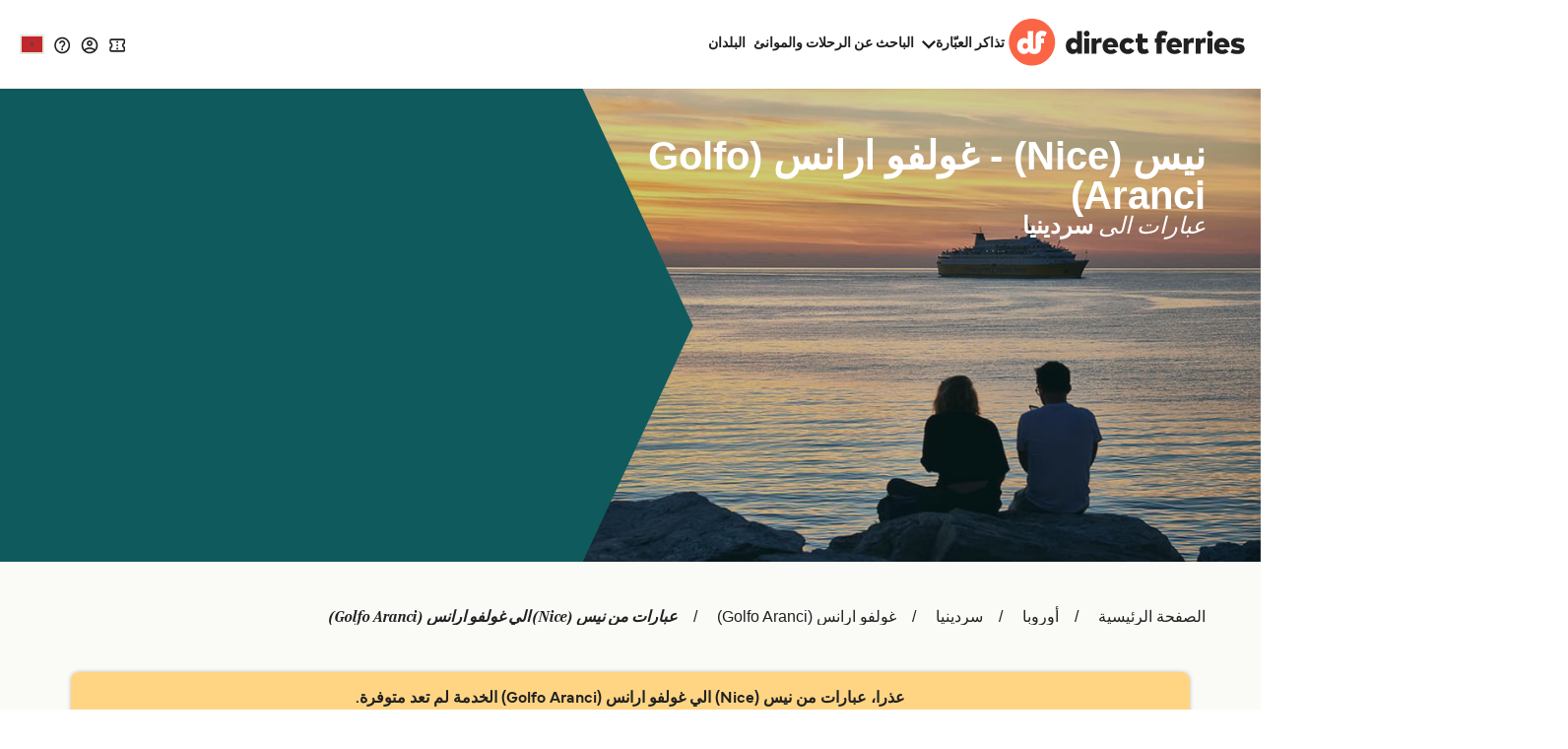

--- FILE ---
content_type: text/css
request_url: https://ar.directferries.ma/stylesheet/df-dom-arabic-rtl.css?v=Ep_h6IxfBviyUc_ZknFM24UGKTQ
body_size: 15779
content:
html:lang(ar) .intTxt ul {
    padding-left: unset;
    padding-right: 32px;
}

html:lang(ar) .journey_details_span {
    padding-left: unset;
    padding-right: 10px;
}

html:lang(ar) #df-dom-wrapper {
    grid-column-gap: unset;
}

@media (min-width: 769px) {
    html:lang(ar) #df-dom-wrapper {
        grid-column-gap: 16px;
    }
}

html:lang(ar) .df-dom-news-head,
html:lang(ar) .df-dom-offers-head {
    font-family: "proxima-soft-bold", sans-serif;
    font-size: 1.5rem;
    line-height: 1.75rem;
    color: #193354;
    align-self: start;
    text-align: right;
    background-repeat: no-repeat;
    background-size: 32px;
    background-position: right 14px;
    -webkit-font-smoothing: antialiased;
}

@media (min-width: 769px) {
    html:lang(ar) .df-dom-news-head,
    html:lang(ar) .df-dom-offers-head {
        padding: 16px 0 16px 0;
        font-size: 1.75rem;
        line-height: 2rem;
        display: grid;
        grid-template-columns: 1fr auto;
        padding-right: 55px;
        background-size: 40px;
    }
}

html:lang(ar) .df-dom-news-head h2, html:lang(ar) .df-dom-news-head h3,
html:lang(ar) .df-dom-offers-head h2,
html:lang(ar) .df-dom-offers-head h3 {
    font-family: "proxima-soft-bold", sans-serif;
    -webkit-font-smoothing: antialiased;
    font-size: 1.5rem;
    line-height: 1.75rem;
    color: #193354;
    padding: 16px 0 16px 0;
    text-align: right;
    padding-right: 48px;
    align-self: center;
    word-break: break-all;
}

@media (min-width: 769px) {
    html:lang(ar) .df-dom-news-head h2, html:lang(ar) .df-dom-news-head h3,
    html:lang(ar) .df-dom-offers-head h2,
    html:lang(ar) .df-dom-offers-head h3 {
        padding: 0;
    }
}

@media (min-width: 1025px) {
    html:lang(ar) .df-dom-news-head h2, html:lang(ar) .df-dom-news-head h3,
    html:lang(ar) .df-dom-offers-head h2,
    html:lang(ar) .df-dom-offers-head h3 {
        font-size: 1.75rem;
        line-height: 2rem;
    }
}

html:lang(ar) .df-dom_light-button {
    width: fit-content;
    width: -moz-fit-content;
    height: fit-content;
    height: -moz-fit-content;
    min-width: 100%;
    background-color: #ede9e1;
    color: #193354;
    font-family: "proxima-soft-bold", sans-serif;
    font-size: 1rem;
    text-align: center;
    line-height: 1.75rem;
    -webkit-font-smoothing: antialiased;
    border-radius: 8px;
    padding: 4px 8px;
    cursor: pointer;
    white-space: nowrap;
    text-decoration: none;
    margin-top: 8px;
    margin-bottom: 16px;
}

@media (min-width: 769px) {
    html:lang(ar) .df-dom_light-button {
        min-width: 160px;
        margin-top: initial;
        margin-bottom: initial;
    }
}

@media (max-width: 80000px) and (min-width: 769px) {
    html:lang(ar) .mob-dealfinder .popup#passengers_popup label.pax_counter, html:lang(ar) .mob-dealfinder .popup#pets_popup .pet_counter {
        min-height: 56px !important;
        padding-top: 8px !important;
        padding-bottom: 8px !important;
        padding-right: 40px !important;
        padding-left: 8px !important;
        cursor: auto;
        color: #193354;
        border-radius: 8px !important;
        margin-bottom: 8px !important;
        font-family: "proxima-soft-bold" !important;
        -webkit-font-smoothing: antialiased !important;
        font-weight: 700 !important;
        font-size: 1rem !important;
        background: #f7f6f2 !important;
        position: relative;
        display: flex;
        align-items: center;
        touch-action: manipulation;
    }

        html:lang(ar) .mob-dealfinder .popup#passengers_popup label.pax_counter[for=total-adults] {
            background-repeat: no-repeat !important;
            background-size: 24px !important;
            background-position: right 8px bottom 50% !important;
            background-image: url(https://static.directferries.co.uk/image/ico/light-blue/passengers.svg) !important;
        }

    html:lang(ar) .mob-dealfinder .popup .popup_closer {
        position: absolute;
        right: 16px !important;
        left: unset !important;
        background: none;
        top: 4px;
        font-size: 1.5rem;
        height: 24px;
        width: 24px;
        line-height: 1;
        cursor: pointer;
    }

    html:lang(ar) .mob-dealfinder .popup#vehicle_base label.vehicle_type, html:lang(ar) .mob-dealfinder .popup.vehicle_detail ol li label {
        position: relative;
        display: flex;
        align-items: center;
        min-height: 32px !important;
        padding-top: 8px !important;
        padding-bottom: 8px !important;
        padding-left: 8px !important;
        cursor: pointer;
        color: #193354 !important;
        border-radius: 8px !important;
        margin-bottom: 8px !important;
        font-family: "proxima-soft" !important;
        font-size: 1rem !important;
        background: #f7f6f2 !important;
        transition-timing-function: ease-out;
        transition: 0.25s;
    }

    html:lang(ar) .df__navbar .df__navbar-actions section .nav-icon {
        margin-right: unset;
        margin-left: 16px;
    }

    html:lang(ar) .df__navbar .df__navbar-actions section .user-actions {
        margin-right: unset;
        margin-left: 16px;
    }
}

@media (max-width: 768px) {
    html:lang(ar) .popup .popup_closer {
        left: auto;
        right: 16px;
        background: none;
        top: 12px;
        font-size: 1.5rem;
        height: 24px;
        width: 24px;
        line-height: 1;
        cursor: pointer;
    }

    html:lang(ar) .popup#passengers_popup label.pax_counter, html:lang(ar) .popup#passengers_popup label.pet_counter, html:lang(ar) .popup#pets_popup label.pax_counter, html:lang(ar) .popup#pets_popup label.pet_counter {
        min-height: 56px !important;
        padding-top: 8px !important;
        padding-bottom: 8px !important;
        padding-right: 40px !important;
        padding-left: 8px !important;
        cursor: auto;
        color: #193354;
        border-radius: 8px !important;
        margin-bottom: 8px !important;
        font-family: "proxima-soft-bold" !important;
        -webkit-font-smoothing: antialiased !important;
        font-weight: 700 !important;
        font-size: 1rem !important;
        background: #f7f6f2 !important;
        position: relative;
        display: flex;
        align-items: center;
        touch-action: manipulation;
    }

        html:lang(ar) .popup#passengers_popup label.pax_counter[for=total-adults], html:lang(ar) .popup#passengers_popup label.pet_counter[for=total-adults], html:lang(ar) .popup#pets_popup label.pax_counter[for=total-adults], html:lang(ar) .popup#pets_popup label.pet_counter[for=total-adults] {
            background-repeat: no-repeat !important;
            background-size: 24px !important;
            background-position: right 8px bottom 50% !important;
            background-image: url(https://static.directferries.co.uk/image/ico/light-blue/passengers.svg) !important;
        }

        html:lang(ar) .popup#passengers_popup label.pax_counter[for=total-children], html:lang(ar) .popup#passengers_popup label.pet_counter[for=total-children], html:lang(ar) .popup#pets_popup label.pax_counter[for=total-children], html:lang(ar) .popup#pets_popup label.pet_counter[for=total-children] {
            background-repeat: no-repeat !important;
            background-size: 24px !important;
            background-position: right 8px bottom 50% !important;
            background-image: url(https://static.directferries.co.uk/image/ico/light-blue/child.svg) !important;
        }

        html:lang(ar) .popup#passengers_popup label.pax_counter[for=petType2_outbound], html:lang(ar) .popup#passengers_popup label.pax_counter[for=petType5_outbound], html:lang(ar) .popup#passengers_popup label.pax_counter[for=petType6_outbound], html:lang(ar) .popup#passengers_popup label.pax_counter[for=petType7_outbound], html:lang(ar) .popup#passengers_popup label.pax_counter[for=petType8_outbound], html:lang(ar) .popup#passengers_popup label.pax_counter[for=petType2_return], html:lang(ar) .popup#passengers_popup label.pax_counter[for=petType5_return], html:lang(ar) .popup#passengers_popup label.pax_counter[for=petType6_return], html:lang(ar) .popup#passengers_popup label.pax_counter[for=petType7_return], html:lang(ar) .popup#passengers_popup label.pax_counter[for=petType8_return], html:lang(ar) .popup#passengers_popup label.pet_counter[for=petType2_outbound], html:lang(ar) .popup#passengers_popup label.pet_counter[for=petType5_outbound], html:lang(ar) .popup#passengers_popup label.pet_counter[for=petType6_outbound], html:lang(ar) .popup#passengers_popup label.pet_counter[for=petType7_outbound], html:lang(ar) .popup#passengers_popup label.pet_counter[for=petType8_outbound], html:lang(ar) .popup#passengers_popup label.pet_counter[for=petType2_return], html:lang(ar) .popup#passengers_popup label.pet_counter[for=petType5_return], html:lang(ar) .popup#passengers_popup label.pet_counter[for=petType6_return], html:lang(ar) .popup#passengers_popup label.pet_counter[for=petType7_return], html:lang(ar) .popup#passengers_popup label.pet_counter[for=petType8_return], html:lang(ar) .popup#pets_popup label.pax_counter[for=petType2_outbound], html:lang(ar) .popup#pets_popup label.pax_counter[for=petType5_outbound], html:lang(ar) .popup#pets_popup label.pax_counter[for=petType6_outbound], html:lang(ar) .popup#pets_popup label.pax_counter[for=petType7_outbound], html:lang(ar) .popup#pets_popup label.pax_counter[for=petType8_outbound], html:lang(ar) .popup#pets_popup label.pax_counter[for=petType2_return], html:lang(ar) .popup#pets_popup label.pax_counter[for=petType5_return], html:lang(ar) .popup#pets_popup label.pax_counter[for=petType6_return], html:lang(ar) .popup#pets_popup label.pax_counter[for=petType7_return], html:lang(ar) .popup#pets_popup label.pax_counter[for=petType8_return], html:lang(ar) .popup#pets_popup label.pet_counter[for=petType2_outbound], html:lang(ar) .popup#pets_popup label.pet_counter[for=petType5_outbound], html:lang(ar) .popup#pets_popup label.pet_counter[for=petType6_outbound], html:lang(ar) .popup#pets_popup label.pet_counter[for=petType7_outbound], html:lang(ar) .popup#pets_popup label.pet_counter[for=petType8_outbound], html:lang(ar) .popup#pets_popup label.pet_counter[for=petType2_return], html:lang(ar) .popup#pets_popup label.pet_counter[for=petType5_return], html:lang(ar) .popup#pets_popup label.pet_counter[for=petType6_return], html:lang(ar) .popup#pets_popup label.pet_counter[for=petType7_return], html:lang(ar) .popup#pets_popup label.pet_counter[for=petType8_return] {
            background-repeat: no-repeat !important;
            background-size: 24px !important;
            background-position: right 8px bottom 50% !important;
            background-image: url(https://static.directferries.co.uk/image/ico/light-blue/pets.svg) !important;
        }

        html:lang(ar) .popup#passengers_popup label.pax_counter[for=petType3_outbound], html:lang(ar) .popup#passengers_popup label.pax_counter[for=petType3_return], html:lang(ar) .popup#passengers_popup label.pet_counter[for=petType3_outbound], html:lang(ar) .popup#passengers_popup label.pet_counter[for=petType3_return], html:lang(ar) .popup#pets_popup label.pax_counter[for=petType3_outbound], html:lang(ar) .popup#pets_popup label.pax_counter[for=petType3_return], html:lang(ar) .popup#pets_popup label.pet_counter[for=petType3_outbound], html:lang(ar) .popup#pets_popup label.pet_counter[for=petType3_return] {
            background-repeat: no-repeat !important;
            background-size: 24px !important;
            background-position: right 8px bottom 50% !important;
            background-image: url(https://static.directferries.co.uk/image/ico/light-blue/pets-assistant.svg) !important;
        }

    html:lang(ar) .popup#vehicle_base label.vehicle_type {
        position: relative;
        display: flex;
        align-items: center;
        min-height: 32px !important;
        padding-top: 8px !important;
        padding-bottom: 8px !important;
        padding-left: 8px !important;
        padding-right: 48px !important;
        cursor: pointer;
        color: #193354 !important;
        border-radius: 8px !important;
        margin-bottom: 8px !important;
        font-family: "proxima-soft" !important;
        font-size: 1rem !important;
        background: #f7f6f2 !important;
        transition-timing-function: ease-out;
        transition: 0.25s;
        height: auto;
        background-repeat: no-repeat !important;
        background-size: 24px !important;
        background-position: right 8px bottom 50% !important;
    }

        html:lang(ar) .popup#vehicle_base label.vehicle_type[for=vehicle_type_0] {
            background-image: url(https://static.directferries.co.uk/image/ico/light-blue/foot.svg) !important;
            background-position: right 8px bottom 50% !important;
        }

        html:lang(ar) .popup#vehicle_base label.vehicle_type[for=vehicle_type_1] {
            background-image: url(https://static.directferries.co.uk/image/ico/light-blue/bicycle.svg) !important;
            background-position: right 8px bottom 50% !important;
        }

        html:lang(ar) .popup#vehicle_base label.vehicle_type[for=vehicle_type_2] {
            background-image: url(https://static.directferries.co.uk/image/ico/light-blue/car.svg) !important;
            background-position: right 8px bottom 50% !important;
        }

        html:lang(ar) .popup#vehicle_base label.vehicle_type[for=vehicle_type_3] {
            background-image: url(https://static.directferries.co.uk/image/ico/light-blue/camper.svg) !important;
            background-position: right 8px bottom 50% !important;
        }

        html:lang(ar) .popup#vehicle_base label.vehicle_type[for=vehicle_type_5] {
            background-image: url(https://static.directferries.co.uk/image/ico/light-blue/motorcycle-sidecar.svg) !important;
            background-position: right 8px bottom 50% !important;
        }

        html:lang(ar) .popup#vehicle_base label.vehicle_type[for=vehicle_type_7] {
            background-image: url(https://static.directferries.co.uk/image/ico/light-blue/motorcycle.svg) !important;
            background-position: right 8px bottom 50% !important;
        }

        html:lang(ar) .popup#vehicle_base label.vehicle_type[for=vehicle_type_10] {
            background-image: url(https://static.directferries.co.uk/image/ico/light-blue/minibus.svg) !important;
            background-position: right 8px bottom 50% !important;
        }

        html:lang(ar) .popup#vehicle_base label.vehicle_type[for=vehicle_type_11] {
            background-image: url(https://static.directferries.co.uk/image/ico/light-blue/van.svg) !important;
            background-position: right 8px bottom 50% !important;
        }

        html:lang(ar) .popup#vehicle_base label.vehicle_type.checked {
            padding-left: 8px !important;
        }

            html:lang(ar) .popup#vehicle_base label.vehicle_type.checked[for=vehicle_type_0] {
                background-image: url(https://static.directferries.co.uk/image/ico/dark-blue/foot.svg) !important;
                background-position: right 8px bottom 50% !important;
            }

            html:lang(ar) .popup#vehicle_base label.vehicle_type.checked[for=vehicle_type_1] {
                background-image: url(https://static.directferries.co.uk/image/ico/dark-blue/bicycle.svg) !important;
                background-position: right 8px bottom 50% !important;
            }

            html:lang(ar) .popup#vehicle_base label.vehicle_type.checked[for=vehicle_type_2] {
                background-image: url(https://static.directferries.co.uk/image/ico/dark-blue/car.svg) !important;
                background-position: right 8px bottom 50% !important;
            }

            html:lang(ar) .popup#vehicle_base label.vehicle_type.checked[for=vehicle_type_3] {
                background-image: url(https://static.directferries.co.uk/image/ico/dark-blue/camper.svg) !important;
                background-position: right 8px bottom 50% !important;
            }

            html:lang(ar) .popup#vehicle_base label.vehicle_type.checked[for=vehicle_type_5] {
                background-image: url(https://static.directferries.co.uk/image/ico/dark-blue/motorcycle-sidecar.svg) !important;
                background-position: right 8px bottom 50% !important;
            }

            html:lang(ar) .popup#vehicle_base label.vehicle_type.checked[for=vehicle_type_7] {
                background-image: url(https://static.directferries.co.uk/image/ico/dark-blue/motorcycle.svg) !important;
                background-position: right 8px bottom 50% !important;
            }

            html:lang(ar) .popup#vehicle_base label.vehicle_type.checked[for=vehicle_type_10] {
                background-image: url(https://static.directferries.co.uk/image/ico/dark-blue/minibus.svg) !important;
                background-position: right 8px bottom 50% !important;
            }

            html:lang(ar) .popup#vehicle_base label.vehicle_type.checked[for=vehicle_type_11] {
                background-image: url(https://static.directferries.co.uk/image/ico/dark-blue/van.svg) !important;
                background-position: right 8px bottom 50% !important;
            }

    html:lang(ar) .popup.vehicle_detail ol li label {
        position: relative;
        display: flex;
        align-items: center;
        min-height: 32px !important;
        padding-top: 8px !important;
        padding-bottom: 8px !important;
        padding-right: 8px !important;
        cursor: pointer;
        color: #193354 !important;
        border-radius: 8px !important;
        margin-bottom: 8px !important;
        font-family: "proxima-soft" !important;
        font-size: 1rem !important;
        background: #f7f6f2 !important;
        transition-timing-function: ease-out;
        transition: 0.25s;
        height: auto;
    }
}

html:lang(ar) .df-dom-dealfinder .popup#vehicle_base label.vehicle_type[for=vehicle_type_0] {
    padding-right: 48px !important;
    padding-left: 8px !important;
    background-repeat: no-repeat !important;
    background-size: 24px !important;
    background-position: right 8px bottom 50% !important;
    background-image: url(https://static.directferries.co.uk/image/ico/light-blue/foot.svg) !important;
}

html:lang(ar) .df-dom-dealfinder .popup#vehicle_base label.vehicle_type.checked[for=vehicle_type_0] {
    padding-right: 48px !important;
    padding-left: 8px !important;
    background-repeat: no-repeat !important;
    background-size: 24px !important;
    background-position: right 8px bottom 50% !important;
    background-image: url(https://static.directferries.co.uk/image/ico/dark-blue/foot.svg) !important;
}

html:lang(ar) .df-dom-dealfinder .popup#vehicle_base label.vehicle_type[for=vehicle_type_1] {
    padding-right: 48px !important;
    padding-left: 8px !important;
    background-repeat: no-repeat !important;
    background-size: 24px !important;
    background-position: right 8px bottom 50% !important;
    background-image: url(https://static.directferries.co.uk/image/ico/light-blue/bicycle.svg) !important;
}

html:lang(ar) .df-dom-dealfinder .popup#vehicle_base label.vehicle_type.checked[for=vehicle_type_1] {
    padding-right: 48px !important;
    padding-left: 8px !important;
    background-repeat: no-repeat !important;
    background-size: 24px !important;
    background-position: right 8px bottom 50% !important;
    background-image: url(https://static.directferries.co.uk/image/ico/dark-blue/bicycle.svg) !important;
}

html:lang(ar) .df-dom-dealfinder .popup#vehicle_base label.vehicle_type[for=vehicle_type_2] {
    padding-right: 48px !important;
    padding-left: 8px !important;
    background-repeat: no-repeat !important;
    background-size: 24px !important;
    background-position: right 8px bottom 50% !important;
    background-image: url(https://static.directferries.co.uk/image/ico/light-blue/car.svg) !important;
}

html:lang(ar) .df-dom-dealfinder .popup#vehicle_base label.vehicle_type.checked[for=vehicle_type_2] {
    padding-right: 48px !important;
    padding-left: 8px !important;
    background-repeat: no-repeat !important;
    background-size: 24px !important;
    background-position: right 8px bottom 50% !important;
    background-image: url(https://static.directferries.co.uk/image/ico/dark-blue/car.svg) !important;
}

html:lang(ar) .df-dom-dealfinder .popup#vehicle_base label.vehicle_type[for=vehicle_type_3] {
    padding-right: 48px !important;
    padding-left: 8px !important;
    background-repeat: no-repeat !important;
    background-size: 24px !important;
    background-position: right 8px bottom 50% !important;
    background-image: url(https://static.directferries.co.uk/image/ico/light-blue/camper.svg) !important;
}

html:lang(ar) .df-dom-dealfinder .popup#vehicle_base label.vehicle_type.checked[for=vehicle_type_3] {
    padding-right: 48px !important;
    padding-left: 8px !important;
    background-repeat: no-repeat !important;
    background-size: 24px !important;
    background-position: right 8px bottom 50% !important;
    background-image: url(https://static.directferries.co.uk/image/ico/dark-blue/camper.svg) !important;
}

html:lang(ar) .df-dom-dealfinder .popup#vehicle_base label.vehicle_type[for=vehicle_type_5] {
    padding-right: 48px !important;
    padding-left: 8px !important;
    background-repeat: no-repeat !important;
    background-size: 24px !important;
    background-position: right 8px bottom 50% !important;
    background-image: url(https://static.directferries.co.uk/image/ico/light-blue/motorcycle-sidecar.svg) !important;
}

html:lang(ar) .df-dom-dealfinder .popup#vehicle_base label.vehicle_type.checked[for=vehicle_type_5] {
    padding-right: 48px !important;
    padding-left: 8px !important;
    background-repeat: no-repeat !important;
    background-size: 24px !important;
    background-position: right 8px bottom 50% !important;
    background-image: url(https://static.directferries.co.uk/image/ico/dark-blue/motorcycle-sidecar.svg) !important;
}

html:lang(ar) .df-dom-dealfinder .popup#vehicle_base label.vehicle_type[for=vehicle_type_7] {
    padding-right: 48px !important;
    padding-left: 8px !important;
    background-repeat: no-repeat !important;
    background-size: 24px !important;
    background-position: right 8px bottom 50% !important;
    background-image: url(https://static.directferries.co.uk/image/ico/light-blue/motorcycle.svg) !important;
}

html:lang(ar) .df-dom-dealfinder .popup#vehicle_base label.vehicle_type.checked[for=vehicle_type_7] {
    padding-right: 48px !important;
    padding-left: 8px !important;
    background-repeat: no-repeat !important;
    background-size: 24px !important;
    background-position: right 8px bottom 50% !important;
    background-image: url(https://static.directferries.co.uk/image/ico/dark-blue/motorcycle.svg) !important;
}

html:lang(ar) .df-dom-dealfinder .popup#vehicle_base label.vehicle_type[for=vehicle_type_10] {
    padding-right: 48px !important;
    padding-left: 8px !important;
    background-repeat: no-repeat !important;
    background-size: 24px !important;
    background-position: right 8px bottom 50% !important;
    background-image: url(https://static.directferries.co.uk/image/ico/light-blue/minibus.svg) !important;
}

html:lang(ar) .df-dom-dealfinder .popup#vehicle_base label.vehicle_type.checked[for=vehicle_type_10] {
    padding-right: 48px !important;
    padding-left: 8px !important;
    background-repeat: no-repeat !important;
    background-size: 24px !important;
    background-position: right 8px bottom 50% !important;
    background-image: url(https://static.directferries.co.uk/image/ico/dark-blue/minibus.svg) !important;
}

html:lang(ar) .df-dom-dealfinder .popup#vehicle_base label.vehicle_type[for=vehicle_type_11] {
    padding-right: 48px !important;
    padding-left: 8px !important;
    background-repeat: no-repeat !important;
    background-size: 24px !important;
    background-position: right 8px bottom 50% !important;
    background-image: url(https://static.directferries.co.uk/image/ico/light-blue/van.svg) !important;
}

html:lang(ar) .df-dom-dealfinder .popup#vehicle_base label.vehicle_type.checked[for=vehicle_type_11] {
    padding-right: 48px !important;
    padding-left: 8px !important;
    background-repeat: no-repeat !important;
    background-size: 24px !important;
    background-position: right 8px bottom 50% !important;
    background-image: url(https://static.directferries.co.uk/image/ico/dark-blue/van.svg) !important;
}

html:lang(ar) .popup#passengers_popup .pax_counter span.decrement-pax {
    margin-left: unset;
    margin-right: auto;
}

html:lang(ar) .popup#pets_popup .pet_counter span.decrement {
    margin-left: unset;
    margin-right: auto;
}

html:lang(ar) .df__navbar .df__navbar-actions section {
    margin-left: unset;
    margin-right: auto;
}

html:lang(ar) .df__navbar .df__navbar-logo {
    padding: 0 8px 0 0 !important;
}

html:lang(ar) .dark .df__navbar .df__navbar-main #navbarNavDropdown #nav li a {
    padding-left: unset;
    padding-right: 48px;
}

    html:lang(ar) .dark .df__navbar .df__navbar-main #navbarNavDropdown #nav li a::before {
        position: absolute;
        content: "";
        width: 24px;
        height: 24px;
        top: 4px;
        right: 10px;
        left: unset;
    }

html:lang(ar) .allOpRoutes .accordion ul li h5 {
    background-position: left center;
}

html:lang(ar) .smPortLst ul > li > a > img {
    margin-right: unset;
    margin-left: 16px;
}

html:lang(ar) .smPortLst ul > li > ul > li {
    background: url("https://static.directferries.co.uk/image/ico/dark-blue/port.svg") no-repeat right 0px center !important;
    padding: 4px 32px 4px 8px;
}

html:lang(ar) #divAlternatives h4 {
    background-position: left 50%;
    padding: 16px 0 16px 24px;
}

html:lang(ar) .df__lp-section-navigation .df-dom-operator-boxes .df-dom-operator-box-info {
    background-position: right 16px center !important;
    padding: 8px 64px 8px 16px;
}

    html:lang(ar) .df__lp-section-navigation .df-dom-operator-boxes .df-dom-operator-box-info span, html:lang(ar) .df__lp-section-navigation .df-dom-operator-boxes .df-dom-operator-box-info h4 {
        text-align: right;
        direction: rtl;
    }

html:lang(ar) .df-dom-icon-card-light__title {
    padding: 16px 16px 16px 40px;
    text-align: right;
    direction: rtl;
}

html:lang(ar) body#Home, html:lang(ar) body#DestinationInd, html:lang(ar) body#DestinationMain, html:lang(ar) body#FerryOperatorInd, html:lang(ar) body#PortInd, html:lang(ar) body#FerryToPortInd, html:lang(ar) body#CountryToCountry, html:lang(ar) body#RouteInd, html:lang(ar) body#AboutUs, html:lang(ar) body#calculator, html:lang(ar) body#ContinentInd, html:lang(ar) body#CookiePrivacy, html:lang(ar) body#EmailOperatorSignUp, html:lang(ar) body#EmailSubscribe, html:lang(ar) body#EmailUnsubscribe, html:lang(ar) body#FerryOffersMain, html:lang(ar) body#FerryOperatorMain, html:lang(ar) body#GlobalSites, html:lang(ar) body#MobileApp, html:lang(ar) body#NewsArticle, html:lang(ar) body#NewsMain, html:lang(ar) body#OperatorSignUp, html:lang(ar) body#PrivacyPolicy, html:lang(ar) body#RouteMain, html:lang(ar) body#ShipMain, html:lang(ar) body#ShipInd, html:lang(ar) body#ShipReview, html:lang(ar) body#Subscribe, html:lang(ar) body#TermsOfUse, html:lang(ar) body#TravelAgents, html:lang(ar) body#TravelAlerts {
    direction: rtl;
}

    html:lang(ar) body#Home .route-destination-select .form-group select, html:lang(ar) body#DestinationInd .route-destination-select .form-group select, html:lang(ar) body#DestinationMain .route-destination-select .form-group select, html:lang(ar) body#FerryOperatorInd .route-destination-select .form-group select, html:lang(ar) body#PortInd .route-destination-select .form-group select, html:lang(ar) body#FerryToPortInd .route-destination-select .form-group select, html:lang(ar) body#CountryToCountry .route-destination-select .form-group select, html:lang(ar) body#RouteInd .route-destination-select .form-group select, html:lang(ar) body#AboutUs .route-destination-select .form-group select, html:lang(ar) body#calculator .route-destination-select .form-group select, html:lang(ar) body#ContinentInd .route-destination-select .form-group select, html:lang(ar) body#CookiePrivacy .route-destination-select .form-group select, html:lang(ar) body#EmailOperatorSignUp .route-destination-select .form-group select, html:lang(ar) body#EmailSubscribe .route-destination-select .form-group select, html:lang(ar) body#EmailUnsubscribe .route-destination-select .form-group select, html:lang(ar) body#FerryOffersMain .route-destination-select .form-group select, html:lang(ar) body#FerryOperatorMain .route-destination-select .form-group select, html:lang(ar) body#GlobalSites .route-destination-select .form-group select, html:lang(ar) body#MobileApp .route-destination-select .form-group select, html:lang(ar) body#NewsArticle .route-destination-select .form-group select, html:lang(ar) body#NewsMain .route-destination-select .form-group select, html:lang(ar) body#OperatorSignUp .route-destination-select .form-group select, html:lang(ar) body#PrivacyPolicy .route-destination-select .form-group select, html:lang(ar) body#RouteMain .route-destination-select .form-group select, html:lang(ar) body#ShipMain .route-destination-select .form-group select, html:lang(ar) body#ShipInd .route-destination-select .form-group select, html:lang(ar) body#ShipReview .route-destination-select .form-group select, html:lang(ar) body#Subscribe .route-destination-select .form-group select, html:lang(ar) body#TermsOfUse .route-destination-select .form-group select, html:lang(ar) body#TravelAgents .route-destination-select .form-group select, html:lang(ar) body#TravelAlerts .route-destination-select .form-group select {
        background-position: left 8px top 8px;
    }

    html:lang(ar) body#Home #df-dom-cards-block, html:lang(ar) body#DestinationInd #df-dom-cards-block, html:lang(ar) body#DestinationMain #df-dom-cards-block, html:lang(ar) body#FerryOperatorInd #df-dom-cards-block, html:lang(ar) body#PortInd #df-dom-cards-block, html:lang(ar) body#FerryToPortInd #df-dom-cards-block, html:lang(ar) body#CountryToCountry #df-dom-cards-block, html:lang(ar) body#RouteInd #df-dom-cards-block, html:lang(ar) body#AboutUs #df-dom-cards-block, html:lang(ar) body#calculator #df-dom-cards-block, html:lang(ar) body#ContinentInd #df-dom-cards-block, html:lang(ar) body#CookiePrivacy #df-dom-cards-block, html:lang(ar) body#EmailOperatorSignUp #df-dom-cards-block, html:lang(ar) body#EmailSubscribe #df-dom-cards-block, html:lang(ar) body#EmailUnsubscribe #df-dom-cards-block, html:lang(ar) body#FerryOffersMain #df-dom-cards-block, html:lang(ar) body#FerryOperatorMain #df-dom-cards-block, html:lang(ar) body#GlobalSites #df-dom-cards-block, html:lang(ar) body#MobileApp #df-dom-cards-block, html:lang(ar) body#NewsArticle #df-dom-cards-block, html:lang(ar) body#NewsMain #df-dom-cards-block, html:lang(ar) body#OperatorSignUp #df-dom-cards-block, html:lang(ar) body#PrivacyPolicy #df-dom-cards-block, html:lang(ar) body#RouteMain #df-dom-cards-block, html:lang(ar) body#ShipMain #df-dom-cards-block, html:lang(ar) body#ShipInd #df-dom-cards-block, html:lang(ar) body#ShipReview #df-dom-cards-block, html:lang(ar) body#Subscribe #df-dom-cards-block, html:lang(ar) body#TermsOfUse #df-dom-cards-block, html:lang(ar) body#TravelAgents #df-dom-cards-block, html:lang(ar) body#TravelAlerts #df-dom-cards-block {
        color: #000;
        height: fit-content;
        height: -moz-fit-content;
        border-radius: 8px;
        margin-top: 16px;
        margin-left: unset;
        margin-right: 8px;
    }

@media (min-width: 769px) {
    html:lang(ar) body#Home #df-dom-cards-block, html:lang(ar) body#DestinationInd #df-dom-cards-block, html:lang(ar) body#DestinationMain #df-dom-cards-block, html:lang(ar) body#FerryOperatorInd #df-dom-cards-block, html:lang(ar) body#PortInd #df-dom-cards-block, html:lang(ar) body#FerryToPortInd #df-dom-cards-block, html:lang(ar) body#CountryToCountry #df-dom-cards-block, html:lang(ar) body#RouteInd #df-dom-cards-block, html:lang(ar) body#AboutUs #df-dom-cards-block, html:lang(ar) body#calculator #df-dom-cards-block, html:lang(ar) body#ContinentInd #df-dom-cards-block, html:lang(ar) body#CookiePrivacy #df-dom-cards-block, html:lang(ar) body#EmailOperatorSignUp #df-dom-cards-block, html:lang(ar) body#EmailSubscribe #df-dom-cards-block, html:lang(ar) body#EmailUnsubscribe #df-dom-cards-block, html:lang(ar) body#FerryOffersMain #df-dom-cards-block, html:lang(ar) body#FerryOperatorMain #df-dom-cards-block, html:lang(ar) body#GlobalSites #df-dom-cards-block, html:lang(ar) body#MobileApp #df-dom-cards-block, html:lang(ar) body#NewsArticle #df-dom-cards-block, html:lang(ar) body#NewsMain #df-dom-cards-block, html:lang(ar) body#OperatorSignUp #df-dom-cards-block, html:lang(ar) body#PrivacyPolicy #df-dom-cards-block, html:lang(ar) body#RouteMain #df-dom-cards-block, html:lang(ar) body#ShipMain #df-dom-cards-block, html:lang(ar) body#ShipInd #df-dom-cards-block, html:lang(ar) body#ShipReview #df-dom-cards-block, html:lang(ar) body#Subscribe #df-dom-cards-block, html:lang(ar) body#TermsOfUse #df-dom-cards-block, html:lang(ar) body#TravelAgents #df-dom-cards-block, html:lang(ar) body#TravelAlerts #df-dom-cards-block {
        padding-right: unset;
        padding-left: 32px;
    }
}

@media (min-width: 1025px) {
    html:lang(ar) body#Home #df-dom-cards-block, html:lang(ar) body#DestinationInd #df-dom-cards-block, html:lang(ar) body#DestinationMain #df-dom-cards-block, html:lang(ar) body#FerryOperatorInd #df-dom-cards-block, html:lang(ar) body#PortInd #df-dom-cards-block, html:lang(ar) body#FerryToPortInd #df-dom-cards-block, html:lang(ar) body#CountryToCountry #df-dom-cards-block, html:lang(ar) body#RouteInd #df-dom-cards-block, html:lang(ar) body#AboutUs #df-dom-cards-block, html:lang(ar) body#calculator #df-dom-cards-block, html:lang(ar) body#ContinentInd #df-dom-cards-block, html:lang(ar) body#CookiePrivacy #df-dom-cards-block, html:lang(ar) body#EmailOperatorSignUp #df-dom-cards-block, html:lang(ar) body#EmailSubscribe #df-dom-cards-block, html:lang(ar) body#EmailUnsubscribe #df-dom-cards-block, html:lang(ar) body#FerryOffersMain #df-dom-cards-block, html:lang(ar) body#FerryOperatorMain #df-dom-cards-block, html:lang(ar) body#GlobalSites #df-dom-cards-block, html:lang(ar) body#MobileApp #df-dom-cards-block, html:lang(ar) body#NewsArticle #df-dom-cards-block, html:lang(ar) body#NewsMain #df-dom-cards-block, html:lang(ar) body#OperatorSignUp #df-dom-cards-block, html:lang(ar) body#PrivacyPolicy #df-dom-cards-block, html:lang(ar) body#RouteMain #df-dom-cards-block, html:lang(ar) body#ShipMain #df-dom-cards-block, html:lang(ar) body#ShipInd #df-dom-cards-block, html:lang(ar) body#ShipReview #df-dom-cards-block, html:lang(ar) body#Subscribe #df-dom-cards-block, html:lang(ar) body#TermsOfUse #df-dom-cards-block, html:lang(ar) body#TravelAgents #df-dom-cards-block, html:lang(ar) body#TravelAlerts #df-dom-cards-block {
        padding-right: unset;
        padding-left: 40px;
    }
}

@media (min-width: 1200px) {
    html:lang(ar) body#Home #df-dom-cards-block, html:lang(ar) body#DestinationInd #df-dom-cards-block, html:lang(ar) body#DestinationMain #df-dom-cards-block, html:lang(ar) body#FerryOperatorInd #df-dom-cards-block, html:lang(ar) body#PortInd #df-dom-cards-block, html:lang(ar) body#FerryToPortInd #df-dom-cards-block, html:lang(ar) body#CountryToCountry #df-dom-cards-block, html:lang(ar) body#RouteInd #df-dom-cards-block, html:lang(ar) body#AboutUs #df-dom-cards-block, html:lang(ar) body#calculator #df-dom-cards-block, html:lang(ar) body#ContinentInd #df-dom-cards-block, html:lang(ar) body#CookiePrivacy #df-dom-cards-block, html:lang(ar) body#EmailOperatorSignUp #df-dom-cards-block, html:lang(ar) body#EmailSubscribe #df-dom-cards-block, html:lang(ar) body#EmailUnsubscribe #df-dom-cards-block, html:lang(ar) body#FerryOffersMain #df-dom-cards-block, html:lang(ar) body#FerryOperatorMain #df-dom-cards-block, html:lang(ar) body#GlobalSites #df-dom-cards-block, html:lang(ar) body#MobileApp #df-dom-cards-block, html:lang(ar) body#NewsArticle #df-dom-cards-block, html:lang(ar) body#NewsMain #df-dom-cards-block, html:lang(ar) body#OperatorSignUp #df-dom-cards-block, html:lang(ar) body#PrivacyPolicy #df-dom-cards-block, html:lang(ar) body#RouteMain #df-dom-cards-block, html:lang(ar) body#ShipMain #df-dom-cards-block, html:lang(ar) body#ShipInd #df-dom-cards-block, html:lang(ar) body#ShipReview #df-dom-cards-block, html:lang(ar) body#Subscribe #df-dom-cards-block, html:lang(ar) body#TermsOfUse #df-dom-cards-block, html:lang(ar) body#TravelAgents #df-dom-cards-block, html:lang(ar) body#TravelAlerts #df-dom-cards-block {
        margin-left: unset;
        margin-right: 32px;
        padding-right: unset;
        padding-left: 24px;
    }
}

html:lang(ar) body#Home .df-dom-operators-head,
html:lang(ar) body#Home .df-dom-destinations-head,
html:lang(ar) body#Home .df-dom-articles-head,
html:lang(ar) body#Home .df-dom-popular-routes-head, html:lang(ar) body#DestinationInd .df-dom-operators-head,
html:lang(ar) body#DestinationInd .df-dom-destinations-head,
html:lang(ar) body#DestinationInd .df-dom-articles-head,
html:lang(ar) body#DestinationInd .df-dom-popular-routes-head, html:lang(ar) body#DestinationMain .df-dom-operators-head,
html:lang(ar) body#DestinationMain .df-dom-destinations-head,
html:lang(ar) body#DestinationMain .df-dom-articles-head,
html:lang(ar) body#DestinationMain .df-dom-popular-routes-head, html:lang(ar) body#FerryOperatorInd .df-dom-operators-head,
html:lang(ar) body#FerryOperatorInd .df-dom-destinations-head,
html:lang(ar) body#FerryOperatorInd .df-dom-articles-head,
html:lang(ar) body#FerryOperatorInd .df-dom-popular-routes-head, html:lang(ar) body#PortInd .df-dom-operators-head,
html:lang(ar) body#PortInd .df-dom-destinations-head,
html:lang(ar) body#PortInd .df-dom-articles-head,
html:lang(ar) body#PortInd .df-dom-popular-routes-head, html:lang(ar) body#FerryToPortInd .df-dom-operators-head,
html:lang(ar) body#FerryToPortInd .df-dom-destinations-head,
html:lang(ar) body#FerryToPortInd .df-dom-articles-head,
html:lang(ar) body#FerryToPortInd .df-dom-popular-routes-head, html:lang(ar) body#CountryToCountry .df-dom-operators-head,
html:lang(ar) body#CountryToCountry .df-dom-destinations-head,
html:lang(ar) body#CountryToCountry .df-dom-articles-head,
html:lang(ar) body#CountryToCountry .df-dom-popular-routes-head, html:lang(ar) body#RouteInd .df-dom-operators-head,
html:lang(ar) body#RouteInd .df-dom-destinations-head,
html:lang(ar) body#RouteInd .df-dom-articles-head,
html:lang(ar) body#RouteInd .df-dom-popular-routes-head, html:lang(ar) body#AboutUs .df-dom-operators-head,
html:lang(ar) body#AboutUs .df-dom-destinations-head,
html:lang(ar) body#AboutUs .df-dom-articles-head,
html:lang(ar) body#AboutUs .df-dom-popular-routes-head, html:lang(ar) body#calculator .df-dom-operators-head,
html:lang(ar) body#calculator .df-dom-destinations-head,
html:lang(ar) body#calculator .df-dom-articles-head,
html:lang(ar) body#calculator .df-dom-popular-routes-head, html:lang(ar) body#ContinentInd .df-dom-operators-head,
html:lang(ar) body#ContinentInd .df-dom-destinations-head,
html:lang(ar) body#ContinentInd .df-dom-articles-head,
html:lang(ar) body#ContinentInd .df-dom-popular-routes-head, html:lang(ar) body#CookiePrivacy .df-dom-operators-head,
html:lang(ar) body#CookiePrivacy .df-dom-destinations-head,
html:lang(ar) body#CookiePrivacy .df-dom-articles-head,
html:lang(ar) body#CookiePrivacy .df-dom-popular-routes-head, html:lang(ar) body#EmailOperatorSignUp .df-dom-operators-head,
html:lang(ar) body#EmailOperatorSignUp .df-dom-destinations-head,
html:lang(ar) body#EmailOperatorSignUp .df-dom-articles-head,
html:lang(ar) body#EmailOperatorSignUp .df-dom-popular-routes-head, html:lang(ar) body#EmailSubscribe .df-dom-operators-head,
html:lang(ar) body#EmailSubscribe .df-dom-destinations-head,
html:lang(ar) body#EmailSubscribe .df-dom-articles-head,
html:lang(ar) body#EmailSubscribe .df-dom-popular-routes-head, html:lang(ar) body#EmailUnsubscribe .df-dom-operators-head,
html:lang(ar) body#EmailUnsubscribe .df-dom-destinations-head,
html:lang(ar) body#EmailUnsubscribe .df-dom-articles-head,
html:lang(ar) body#EmailUnsubscribe .df-dom-popular-routes-head, html:lang(ar) body#FerryOffersMain .df-dom-operators-head,
html:lang(ar) body#FerryOffersMain .df-dom-destinations-head,
html:lang(ar) body#FerryOffersMain .df-dom-articles-head,
html:lang(ar) body#FerryOffersMain .df-dom-popular-routes-head, html:lang(ar) body#FerryOperatorMain .df-dom-operators-head,
html:lang(ar) body#FerryOperatorMain .df-dom-destinations-head,
html:lang(ar) body#FerryOperatorMain .df-dom-articles-head,
html:lang(ar) body#FerryOperatorMain .df-dom-popular-routes-head, html:lang(ar) body#GlobalSites .df-dom-operators-head,
html:lang(ar) body#GlobalSites .df-dom-destinations-head,
html:lang(ar) body#GlobalSites .df-dom-articles-head,
html:lang(ar) body#GlobalSites .df-dom-popular-routes-head, html:lang(ar) body#MobileApp .df-dom-operators-head,
html:lang(ar) body#MobileApp .df-dom-destinations-head,
html:lang(ar) body#MobileApp .df-dom-articles-head,
html:lang(ar) body#MobileApp .df-dom-popular-routes-head, html:lang(ar) body#NewsArticle .df-dom-operators-head,
html:lang(ar) body#NewsArticle .df-dom-destinations-head,
html:lang(ar) body#NewsArticle .df-dom-articles-head,
html:lang(ar) body#NewsArticle .df-dom-popular-routes-head, html:lang(ar) body#NewsMain .df-dom-operators-head,
html:lang(ar) body#NewsMain .df-dom-destinations-head,
html:lang(ar) body#NewsMain .df-dom-articles-head,
html:lang(ar) body#NewsMain .df-dom-popular-routes-head, html:lang(ar) body#OperatorSignUp .df-dom-operators-head,
html:lang(ar) body#OperatorSignUp .df-dom-destinations-head,
html:lang(ar) body#OperatorSignUp .df-dom-articles-head,
html:lang(ar) body#OperatorSignUp .df-dom-popular-routes-head, html:lang(ar) body#PrivacyPolicy .df-dom-operators-head,
html:lang(ar) body#PrivacyPolicy .df-dom-destinations-head,
html:lang(ar) body#PrivacyPolicy .df-dom-articles-head,
html:lang(ar) body#PrivacyPolicy .df-dom-popular-routes-head, html:lang(ar) body#RouteMain .df-dom-operators-head,
html:lang(ar) body#RouteMain .df-dom-destinations-head,
html:lang(ar) body#RouteMain .df-dom-articles-head,
html:lang(ar) body#RouteMain .df-dom-popular-routes-head, html:lang(ar) body#ShipMain .df-dom-operators-head,
html:lang(ar) body#ShipMain .df-dom-destinations-head,
html:lang(ar) body#ShipMain .df-dom-articles-head,
html:lang(ar) body#ShipMain .df-dom-popular-routes-head, html:lang(ar) body#ShipInd .df-dom-operators-head,
html:lang(ar) body#ShipInd .df-dom-destinations-head,
html:lang(ar) body#ShipInd .df-dom-articles-head,
html:lang(ar) body#ShipInd .df-dom-popular-routes-head, html:lang(ar) body#ShipReview .df-dom-operators-head,
html:lang(ar) body#ShipReview .df-dom-destinations-head,
html:lang(ar) body#ShipReview .df-dom-articles-head,
html:lang(ar) body#ShipReview .df-dom-popular-routes-head, html:lang(ar) body#Subscribe .df-dom-operators-head,
html:lang(ar) body#Subscribe .df-dom-destinations-head,
html:lang(ar) body#Subscribe .df-dom-articles-head,
html:lang(ar) body#Subscribe .df-dom-popular-routes-head, html:lang(ar) body#TermsOfUse .df-dom-operators-head,
html:lang(ar) body#TermsOfUse .df-dom-destinations-head,
html:lang(ar) body#TermsOfUse .df-dom-articles-head,
html:lang(ar) body#TermsOfUse .df-dom-popular-routes-head, html:lang(ar) body#TravelAgents .df-dom-operators-head,
html:lang(ar) body#TravelAgents .df-dom-destinations-head,
html:lang(ar) body#TravelAgents .df-dom-articles-head,
html:lang(ar) body#TravelAgents .df-dom-popular-routes-head, html:lang(ar) body#TravelAlerts .df-dom-operators-head,
html:lang(ar) body#TravelAlerts .df-dom-destinations-head,
html:lang(ar) body#TravelAlerts .df-dom-articles-head,
html:lang(ar) body#TravelAlerts .df-dom-popular-routes-head {
    font-family: proxima-soft-bold, sans-serif;
    font-size: 1.5rem;
    line-height: 1.75rem;
    color: #193354;
    align-self: start;
    text-align: right;
    direction: rtl;
    background-repeat: no-repeat;
    background-size: 32px;
    background-position: right 16px;
    -webkit-font-smoothing: antialiased;
}

@media (min-width: 769px) {
    html:lang(ar) body#Home .df-dom-operators-head,
    html:lang(ar) body#Home .df-dom-destinations-head,
    html:lang(ar) body#Home .df-dom-articles-head,
    html:lang(ar) body#Home .df-dom-popular-routes-head, html:lang(ar) body#DestinationInd .df-dom-operators-head,
    html:lang(ar) body#DestinationInd .df-dom-destinations-head,
    html:lang(ar) body#DestinationInd .df-dom-articles-head,
    html:lang(ar) body#DestinationInd .df-dom-popular-routes-head, html:lang(ar) body#DestinationMain .df-dom-operators-head,
    html:lang(ar) body#DestinationMain .df-dom-destinations-head,
    html:lang(ar) body#DestinationMain .df-dom-articles-head,
    html:lang(ar) body#DestinationMain .df-dom-popular-routes-head, html:lang(ar) body#FerryOperatorInd .df-dom-operators-head,
    html:lang(ar) body#FerryOperatorInd .df-dom-destinations-head,
    html:lang(ar) body#FerryOperatorInd .df-dom-articles-head,
    html:lang(ar) body#FerryOperatorInd .df-dom-popular-routes-head, html:lang(ar) body#PortInd .df-dom-operators-head,
    html:lang(ar) body#PortInd .df-dom-destinations-head,
    html:lang(ar) body#PortInd .df-dom-articles-head,
    html:lang(ar) body#PortInd .df-dom-popular-routes-head, html:lang(ar) body#FerryToPortInd .df-dom-operators-head,
    html:lang(ar) body#FerryToPortInd .df-dom-destinations-head,
    html:lang(ar) body#FerryToPortInd .df-dom-articles-head,
    html:lang(ar) body#FerryToPortInd .df-dom-popular-routes-head, html:lang(ar) body#CountryToCountry .df-dom-operators-head,
    html:lang(ar) body#CountryToCountry .df-dom-destinations-head,
    html:lang(ar) body#CountryToCountry .df-dom-articles-head,
    html:lang(ar) body#CountryToCountry .df-dom-popular-routes-head, html:lang(ar) body#RouteInd .df-dom-operators-head,
    html:lang(ar) body#RouteInd .df-dom-destinations-head,
    html:lang(ar) body#RouteInd .df-dom-articles-head,
    html:lang(ar) body#RouteInd .df-dom-popular-routes-head, html:lang(ar) body#AboutUs .df-dom-operators-head,
    html:lang(ar) body#AboutUs .df-dom-destinations-head,
    html:lang(ar) body#AboutUs .df-dom-articles-head,
    html:lang(ar) body#AboutUs .df-dom-popular-routes-head, html:lang(ar) body#calculator .df-dom-operators-head,
    html:lang(ar) body#calculator .df-dom-destinations-head,
    html:lang(ar) body#calculator .df-dom-articles-head,
    html:lang(ar) body#calculator .df-dom-popular-routes-head, html:lang(ar) body#ContinentInd .df-dom-operators-head,
    html:lang(ar) body#ContinentInd .df-dom-destinations-head,
    html:lang(ar) body#ContinentInd .df-dom-articles-head,
    html:lang(ar) body#ContinentInd .df-dom-popular-routes-head, html:lang(ar) body#CookiePrivacy .df-dom-operators-head,
    html:lang(ar) body#CookiePrivacy .df-dom-destinations-head,
    html:lang(ar) body#CookiePrivacy .df-dom-articles-head,
    html:lang(ar) body#CookiePrivacy .df-dom-popular-routes-head, html:lang(ar) body#EmailOperatorSignUp .df-dom-operators-head,
    html:lang(ar) body#EmailOperatorSignUp .df-dom-destinations-head,
    html:lang(ar) body#EmailOperatorSignUp .df-dom-articles-head,
    html:lang(ar) body#EmailOperatorSignUp .df-dom-popular-routes-head, html:lang(ar) body#EmailSubscribe .df-dom-operators-head,
    html:lang(ar) body#EmailSubscribe .df-dom-destinations-head,
    html:lang(ar) body#EmailSubscribe .df-dom-articles-head,
    html:lang(ar) body#EmailSubscribe .df-dom-popular-routes-head, html:lang(ar) body#EmailUnsubscribe .df-dom-operators-head,
    html:lang(ar) body#EmailUnsubscribe .df-dom-destinations-head,
    html:lang(ar) body#EmailUnsubscribe .df-dom-articles-head,
    html:lang(ar) body#EmailUnsubscribe .df-dom-popular-routes-head, html:lang(ar) body#FerryOffersMain .df-dom-operators-head,
    html:lang(ar) body#FerryOffersMain .df-dom-destinations-head,
    html:lang(ar) body#FerryOffersMain .df-dom-articles-head,
    html:lang(ar) body#FerryOffersMain .df-dom-popular-routes-head, html:lang(ar) body#FerryOperatorMain .df-dom-operators-head,
    html:lang(ar) body#FerryOperatorMain .df-dom-destinations-head,
    html:lang(ar) body#FerryOperatorMain .df-dom-articles-head,
    html:lang(ar) body#FerryOperatorMain .df-dom-popular-routes-head, html:lang(ar) body#GlobalSites .df-dom-operators-head,
    html:lang(ar) body#GlobalSites .df-dom-destinations-head,
    html:lang(ar) body#GlobalSites .df-dom-articles-head,
    html:lang(ar) body#GlobalSites .df-dom-popular-routes-head, html:lang(ar) body#MobileApp .df-dom-operators-head,
    html:lang(ar) body#MobileApp .df-dom-destinations-head,
    html:lang(ar) body#MobileApp .df-dom-articles-head,
    html:lang(ar) body#MobileApp .df-dom-popular-routes-head, html:lang(ar) body#NewsArticle .df-dom-operators-head,
    html:lang(ar) body#NewsArticle .df-dom-destinations-head,
    html:lang(ar) body#NewsArticle .df-dom-articles-head,
    html:lang(ar) body#NewsArticle .df-dom-popular-routes-head, html:lang(ar) body#NewsMain .df-dom-operators-head,
    html:lang(ar) body#NewsMain .df-dom-destinations-head,
    html:lang(ar) body#NewsMain .df-dom-articles-head,
    html:lang(ar) body#NewsMain .df-dom-popular-routes-head, html:lang(ar) body#OperatorSignUp .df-dom-operators-head,
    html:lang(ar) body#OperatorSignUp .df-dom-destinations-head,
    html:lang(ar) body#OperatorSignUp .df-dom-articles-head,
    html:lang(ar) body#OperatorSignUp .df-dom-popular-routes-head, html:lang(ar) body#PrivacyPolicy .df-dom-operators-head,
    html:lang(ar) body#PrivacyPolicy .df-dom-destinations-head,
    html:lang(ar) body#PrivacyPolicy .df-dom-articles-head,
    html:lang(ar) body#PrivacyPolicy .df-dom-popular-routes-head, html:lang(ar) body#RouteMain .df-dom-operators-head,
    html:lang(ar) body#RouteMain .df-dom-destinations-head,
    html:lang(ar) body#RouteMain .df-dom-articles-head,
    html:lang(ar) body#RouteMain .df-dom-popular-routes-head, html:lang(ar) body#ShipMain .df-dom-operators-head,
    html:lang(ar) body#ShipMain .df-dom-destinations-head,
    html:lang(ar) body#ShipMain .df-dom-articles-head,
    html:lang(ar) body#ShipMain .df-dom-popular-routes-head, html:lang(ar) body#ShipInd .df-dom-operators-head,
    html:lang(ar) body#ShipInd .df-dom-destinations-head,
    html:lang(ar) body#ShipInd .df-dom-articles-head,
    html:lang(ar) body#ShipInd .df-dom-popular-routes-head, html:lang(ar) body#ShipReview .df-dom-operators-head,
    html:lang(ar) body#ShipReview .df-dom-destinations-head,
    html:lang(ar) body#ShipReview .df-dom-articles-head,
    html:lang(ar) body#ShipReview .df-dom-popular-routes-head, html:lang(ar) body#Subscribe .df-dom-operators-head,
    html:lang(ar) body#Subscribe .df-dom-destinations-head,
    html:lang(ar) body#Subscribe .df-dom-articles-head,
    html:lang(ar) body#Subscribe .df-dom-popular-routes-head, html:lang(ar) body#TermsOfUse .df-dom-operators-head,
    html:lang(ar) body#TermsOfUse .df-dom-destinations-head,
    html:lang(ar) body#TermsOfUse .df-dom-articles-head,
    html:lang(ar) body#TermsOfUse .df-dom-popular-routes-head, html:lang(ar) body#TravelAgents .df-dom-operators-head,
    html:lang(ar) body#TravelAgents .df-dom-destinations-head,
    html:lang(ar) body#TravelAgents .df-dom-articles-head,
    html:lang(ar) body#TravelAgents .df-dom-popular-routes-head, html:lang(ar) body#TravelAlerts .df-dom-operators-head,
    html:lang(ar) body#TravelAlerts .df-dom-destinations-head,
    html:lang(ar) body#TravelAlerts .df-dom-articles-head,
    html:lang(ar) body#TravelAlerts .df-dom-popular-routes-head {
        font-size: 1.75rem;
        line-height: 2rem;
        display: grid;
        grid-template-columns: 1fr auto;
        padding: 8px 55px 8px 0;
        background-size: 40px;
        background-position: right;
    }
}

html:lang(ar) body#Home .df-dom-operators-head h3,
html:lang(ar) body#Home .df-dom-destinations-head h3,
html:lang(ar) body#Home .df-dom-articles-head h3,
html:lang(ar) body#Home .df-dom-popular-routes-head h3, html:lang(ar) body#DestinationInd .df-dom-operators-head h3,
html:lang(ar) body#DestinationInd .df-dom-destinations-head h3,
html:lang(ar) body#DestinationInd .df-dom-articles-head h3,
html:lang(ar) body#DestinationInd .df-dom-popular-routes-head h3, html:lang(ar) body#DestinationMain .df-dom-operators-head h3,
html:lang(ar) body#DestinationMain .df-dom-destinations-head h3,
html:lang(ar) body#DestinationMain .df-dom-articles-head h3,
html:lang(ar) body#DestinationMain .df-dom-popular-routes-head h3, html:lang(ar) body#FerryOperatorInd .df-dom-operators-head h3,
html:lang(ar) body#FerryOperatorInd .df-dom-destinations-head h3,
html:lang(ar) body#FerryOperatorInd .df-dom-articles-head h3,
html:lang(ar) body#FerryOperatorInd .df-dom-popular-routes-head h3, html:lang(ar) body#PortInd .df-dom-operators-head h3,
html:lang(ar) body#PortInd .df-dom-destinations-head h3,
html:lang(ar) body#PortInd .df-dom-articles-head h3,
html:lang(ar) body#PortInd .df-dom-popular-routes-head h3, html:lang(ar) body#FerryToPortInd .df-dom-operators-head h3,
html:lang(ar) body#FerryToPortInd .df-dom-destinations-head h3,
html:lang(ar) body#FerryToPortInd .df-dom-articles-head h3,
html:lang(ar) body#FerryToPortInd .df-dom-popular-routes-head h3, html:lang(ar) body#CountryToCountry .df-dom-operators-head h3,
html:lang(ar) body#CountryToCountry .df-dom-destinations-head h3,
html:lang(ar) body#CountryToCountry .df-dom-articles-head h3,
html:lang(ar) body#CountryToCountry .df-dom-popular-routes-head h3, html:lang(ar) body#RouteInd .df-dom-operators-head h3,
html:lang(ar) body#RouteInd .df-dom-destinations-head h3,
html:lang(ar) body#RouteInd .df-dom-articles-head h3,
html:lang(ar) body#RouteInd .df-dom-popular-routes-head h3, html:lang(ar) body#AboutUs .df-dom-operators-head h3,
html:lang(ar) body#AboutUs .df-dom-destinations-head h3,
html:lang(ar) body#AboutUs .df-dom-articles-head h3,
html:lang(ar) body#AboutUs .df-dom-popular-routes-head h3, html:lang(ar) body#calculator .df-dom-operators-head h3,
html:lang(ar) body#calculator .df-dom-destinations-head h3,
html:lang(ar) body#calculator .df-dom-articles-head h3,
html:lang(ar) body#calculator .df-dom-popular-routes-head h3, html:lang(ar) body#ContinentInd .df-dom-operators-head h3,
html:lang(ar) body#ContinentInd .df-dom-destinations-head h3,
html:lang(ar) body#ContinentInd .df-dom-articles-head h3,
html:lang(ar) body#ContinentInd .df-dom-popular-routes-head h3, html:lang(ar) body#CookiePrivacy .df-dom-operators-head h3,
html:lang(ar) body#CookiePrivacy .df-dom-destinations-head h3,
html:lang(ar) body#CookiePrivacy .df-dom-articles-head h3,
html:lang(ar) body#CookiePrivacy .df-dom-popular-routes-head h3, html:lang(ar) body#EmailOperatorSignUp .df-dom-operators-head h3,
html:lang(ar) body#EmailOperatorSignUp .df-dom-destinations-head h3,
html:lang(ar) body#EmailOperatorSignUp .df-dom-articles-head h3,
html:lang(ar) body#EmailOperatorSignUp .df-dom-popular-routes-head h3, html:lang(ar) body#EmailSubscribe .df-dom-operators-head h3,
html:lang(ar) body#EmailSubscribe .df-dom-destinations-head h3,
html:lang(ar) body#EmailSubscribe .df-dom-articles-head h3,
html:lang(ar) body#EmailSubscribe .df-dom-popular-routes-head h3, html:lang(ar) body#EmailUnsubscribe .df-dom-operators-head h3,
html:lang(ar) body#EmailUnsubscribe .df-dom-destinations-head h3,
html:lang(ar) body#EmailUnsubscribe .df-dom-articles-head h3,
html:lang(ar) body#EmailUnsubscribe .df-dom-popular-routes-head h3, html:lang(ar) body#FerryOffersMain .df-dom-operators-head h3,
html:lang(ar) body#FerryOffersMain .df-dom-destinations-head h3,
html:lang(ar) body#FerryOffersMain .df-dom-articles-head h3,
html:lang(ar) body#FerryOffersMain .df-dom-popular-routes-head h3, html:lang(ar) body#FerryOperatorMain .df-dom-operators-head h3,
html:lang(ar) body#FerryOperatorMain .df-dom-destinations-head h3,
html:lang(ar) body#FerryOperatorMain .df-dom-articles-head h3,
html:lang(ar) body#FerryOperatorMain .df-dom-popular-routes-head h3, html:lang(ar) body#GlobalSites .df-dom-operators-head h3,
html:lang(ar) body#GlobalSites .df-dom-destinations-head h3,
html:lang(ar) body#GlobalSites .df-dom-articles-head h3,
html:lang(ar) body#GlobalSites .df-dom-popular-routes-head h3, html:lang(ar) body#MobileApp .df-dom-operators-head h3,
html:lang(ar) body#MobileApp .df-dom-destinations-head h3,
html:lang(ar) body#MobileApp .df-dom-articles-head h3,
html:lang(ar) body#MobileApp .df-dom-popular-routes-head h3, html:lang(ar) body#NewsArticle .df-dom-operators-head h3,
html:lang(ar) body#NewsArticle .df-dom-destinations-head h3,
html:lang(ar) body#NewsArticle .df-dom-articles-head h3,
html:lang(ar) body#NewsArticle .df-dom-popular-routes-head h3, html:lang(ar) body#NewsMain .df-dom-operators-head h3,
html:lang(ar) body#NewsMain .df-dom-destinations-head h3,
html:lang(ar) body#NewsMain .df-dom-articles-head h3,
html:lang(ar) body#NewsMain .df-dom-popular-routes-head h3, html:lang(ar) body#OperatorSignUp .df-dom-operators-head h3,
html:lang(ar) body#OperatorSignUp .df-dom-destinations-head h3,
html:lang(ar) body#OperatorSignUp .df-dom-articles-head h3,
html:lang(ar) body#OperatorSignUp .df-dom-popular-routes-head h3, html:lang(ar) body#PrivacyPolicy .df-dom-operators-head h3,
html:lang(ar) body#PrivacyPolicy .df-dom-destinations-head h3,
html:lang(ar) body#PrivacyPolicy .df-dom-articles-head h3,
html:lang(ar) body#PrivacyPolicy .df-dom-popular-routes-head h3, html:lang(ar) body#RouteMain .df-dom-operators-head h3,
html:lang(ar) body#RouteMain .df-dom-destinations-head h3,
html:lang(ar) body#RouteMain .df-dom-articles-head h3,
html:lang(ar) body#RouteMain .df-dom-popular-routes-head h3, html:lang(ar) body#ShipMain .df-dom-operators-head h3,
html:lang(ar) body#ShipMain .df-dom-destinations-head h3,
html:lang(ar) body#ShipMain .df-dom-articles-head h3,
html:lang(ar) body#ShipMain .df-dom-popular-routes-head h3, html:lang(ar) body#ShipInd .df-dom-operators-head h3,
html:lang(ar) body#ShipInd .df-dom-destinations-head h3,
html:lang(ar) body#ShipInd .df-dom-articles-head h3,
html:lang(ar) body#ShipInd .df-dom-popular-routes-head h3, html:lang(ar) body#ShipReview .df-dom-operators-head h3,
html:lang(ar) body#ShipReview .df-dom-destinations-head h3,
html:lang(ar) body#ShipReview .df-dom-articles-head h3,
html:lang(ar) body#ShipReview .df-dom-popular-routes-head h3, html:lang(ar) body#Subscribe .df-dom-operators-head h3,
html:lang(ar) body#Subscribe .df-dom-destinations-head h3,
html:lang(ar) body#Subscribe .df-dom-articles-head h3,
html:lang(ar) body#Subscribe .df-dom-popular-routes-head h3, html:lang(ar) body#TermsOfUse .df-dom-operators-head h3,
html:lang(ar) body#TermsOfUse .df-dom-destinations-head h3,
html:lang(ar) body#TermsOfUse .df-dom-articles-head h3,
html:lang(ar) body#TermsOfUse .df-dom-popular-routes-head h3, html:lang(ar) body#TravelAgents .df-dom-operators-head h3,
html:lang(ar) body#TravelAgents .df-dom-destinations-head h3,
html:lang(ar) body#TravelAgents .df-dom-articles-head h3,
html:lang(ar) body#TravelAgents .df-dom-popular-routes-head h3, html:lang(ar) body#TravelAlerts .df-dom-operators-head h3,
html:lang(ar) body#TravelAlerts .df-dom-destinations-head h3,
html:lang(ar) body#TravelAlerts .df-dom-articles-head h3,
html:lang(ar) body#TravelAlerts .df-dom-popular-routes-head h3 {
    font-family: proxima-soft-bold, sans-serif;
    font-size: 1.5rem;
    line-height: 1.75rem;
    color: #193354;
    text-align: right;
    padding: 16px 48px 16px 0;
}

@media (min-width: 769px) {
    html:lang(ar) body#Home .df-dom-operators-head h3,
    html:lang(ar) body#Home .df-dom-destinations-head h3,
    html:lang(ar) body#Home .df-dom-articles-head h3,
    html:lang(ar) body#Home .df-dom-popular-routes-head h3, html:lang(ar) body#DestinationInd .df-dom-operators-head h3,
    html:lang(ar) body#DestinationInd .df-dom-destinations-head h3,
    html:lang(ar) body#DestinationInd .df-dom-articles-head h3,
    html:lang(ar) body#DestinationInd .df-dom-popular-routes-head h3, html:lang(ar) body#DestinationMain .df-dom-operators-head h3,
    html:lang(ar) body#DestinationMain .df-dom-destinations-head h3,
    html:lang(ar) body#DestinationMain .df-dom-articles-head h3,
    html:lang(ar) body#DestinationMain .df-dom-popular-routes-head h3, html:lang(ar) body#FerryOperatorInd .df-dom-operators-head h3,
    html:lang(ar) body#FerryOperatorInd .df-dom-destinations-head h3,
    html:lang(ar) body#FerryOperatorInd .df-dom-articles-head h3,
    html:lang(ar) body#FerryOperatorInd .df-dom-popular-routes-head h3, html:lang(ar) body#PortInd .df-dom-operators-head h3,
    html:lang(ar) body#PortInd .df-dom-destinations-head h3,
    html:lang(ar) body#PortInd .df-dom-articles-head h3,
    html:lang(ar) body#PortInd .df-dom-popular-routes-head h3, html:lang(ar) body#FerryToPortInd .df-dom-operators-head h3,
    html:lang(ar) body#FerryToPortInd .df-dom-destinations-head h3,
    html:lang(ar) body#FerryToPortInd .df-dom-articles-head h3,
    html:lang(ar) body#FerryToPortInd .df-dom-popular-routes-head h3, html:lang(ar) body#CountryToCountry .df-dom-operators-head h3,
    html:lang(ar) body#CountryToCountry .df-dom-destinations-head h3,
    html:lang(ar) body#CountryToCountry .df-dom-articles-head h3,
    html:lang(ar) body#CountryToCountry .df-dom-popular-routes-head h3, html:lang(ar) body#RouteInd .df-dom-operators-head h3,
    html:lang(ar) body#RouteInd .df-dom-destinations-head h3,
    html:lang(ar) body#RouteInd .df-dom-articles-head h3,
    html:lang(ar) body#RouteInd .df-dom-popular-routes-head h3, html:lang(ar) body#AboutUs .df-dom-operators-head h3,
    html:lang(ar) body#AboutUs .df-dom-destinations-head h3,
    html:lang(ar) body#AboutUs .df-dom-articles-head h3,
    html:lang(ar) body#AboutUs .df-dom-popular-routes-head h3, html:lang(ar) body#calculator .df-dom-operators-head h3,
    html:lang(ar) body#calculator .df-dom-destinations-head h3,
    html:lang(ar) body#calculator .df-dom-articles-head h3,
    html:lang(ar) body#calculator .df-dom-popular-routes-head h3, html:lang(ar) body#ContinentInd .df-dom-operators-head h3,
    html:lang(ar) body#ContinentInd .df-dom-destinations-head h3,
    html:lang(ar) body#ContinentInd .df-dom-articles-head h3,
    html:lang(ar) body#ContinentInd .df-dom-popular-routes-head h3, html:lang(ar) body#CookiePrivacy .df-dom-operators-head h3,
    html:lang(ar) body#CookiePrivacy .df-dom-destinations-head h3,
    html:lang(ar) body#CookiePrivacy .df-dom-articles-head h3,
    html:lang(ar) body#CookiePrivacy .df-dom-popular-routes-head h3, html:lang(ar) body#EmailOperatorSignUp .df-dom-operators-head h3,
    html:lang(ar) body#EmailOperatorSignUp .df-dom-destinations-head h3,
    html:lang(ar) body#EmailOperatorSignUp .df-dom-articles-head h3,
    html:lang(ar) body#EmailOperatorSignUp .df-dom-popular-routes-head h3, html:lang(ar) body#EmailSubscribe .df-dom-operators-head h3,
    html:lang(ar) body#EmailSubscribe .df-dom-destinations-head h3,
    html:lang(ar) body#EmailSubscribe .df-dom-articles-head h3,
    html:lang(ar) body#EmailSubscribe .df-dom-popular-routes-head h3, html:lang(ar) body#EmailUnsubscribe .df-dom-operators-head h3,
    html:lang(ar) body#EmailUnsubscribe .df-dom-destinations-head h3,
    html:lang(ar) body#EmailUnsubscribe .df-dom-articles-head h3,
    html:lang(ar) body#EmailUnsubscribe .df-dom-popular-routes-head h3, html:lang(ar) body#FerryOffersMain .df-dom-operators-head h3,
    html:lang(ar) body#FerryOffersMain .df-dom-destinations-head h3,
    html:lang(ar) body#FerryOffersMain .df-dom-articles-head h3,
    html:lang(ar) body#FerryOffersMain .df-dom-popular-routes-head h3, html:lang(ar) body#FerryOperatorMain .df-dom-operators-head h3,
    html:lang(ar) body#FerryOperatorMain .df-dom-destinations-head h3,
    html:lang(ar) body#FerryOperatorMain .df-dom-articles-head h3,
    html:lang(ar) body#FerryOperatorMain .df-dom-popular-routes-head h3, html:lang(ar) body#GlobalSites .df-dom-operators-head h3,
    html:lang(ar) body#GlobalSites .df-dom-destinations-head h3,
    html:lang(ar) body#GlobalSites .df-dom-articles-head h3,
    html:lang(ar) body#GlobalSites .df-dom-popular-routes-head h3, html:lang(ar) body#MobileApp .df-dom-operators-head h3,
    html:lang(ar) body#MobileApp .df-dom-destinations-head h3,
    html:lang(ar) body#MobileApp .df-dom-articles-head h3,
    html:lang(ar) body#MobileApp .df-dom-popular-routes-head h3, html:lang(ar) body#NewsArticle .df-dom-operators-head h3,
    html:lang(ar) body#NewsArticle .df-dom-destinations-head h3,
    html:lang(ar) body#NewsArticle .df-dom-articles-head h3,
    html:lang(ar) body#NewsArticle .df-dom-popular-routes-head h3, html:lang(ar) body#NewsMain .df-dom-operators-head h3,
    html:lang(ar) body#NewsMain .df-dom-destinations-head h3,
    html:lang(ar) body#NewsMain .df-dom-articles-head h3,
    html:lang(ar) body#NewsMain .df-dom-popular-routes-head h3, html:lang(ar) body#OperatorSignUp .df-dom-operators-head h3,
    html:lang(ar) body#OperatorSignUp .df-dom-destinations-head h3,
    html:lang(ar) body#OperatorSignUp .df-dom-articles-head h3,
    html:lang(ar) body#OperatorSignUp .df-dom-popular-routes-head h3, html:lang(ar) body#PrivacyPolicy .df-dom-operators-head h3,
    html:lang(ar) body#PrivacyPolicy .df-dom-destinations-head h3,
    html:lang(ar) body#PrivacyPolicy .df-dom-articles-head h3,
    html:lang(ar) body#PrivacyPolicy .df-dom-popular-routes-head h3, html:lang(ar) body#RouteMain .df-dom-operators-head h3,
    html:lang(ar) body#RouteMain .df-dom-destinations-head h3,
    html:lang(ar) body#RouteMain .df-dom-articles-head h3,
    html:lang(ar) body#RouteMain .df-dom-popular-routes-head h3, html:lang(ar) body#ShipMain .df-dom-operators-head h3,
    html:lang(ar) body#ShipMain .df-dom-destinations-head h3,
    html:lang(ar) body#ShipMain .df-dom-articles-head h3,
    html:lang(ar) body#ShipMain .df-dom-popular-routes-head h3, html:lang(ar) body#ShipInd .df-dom-operators-head h3,
    html:lang(ar) body#ShipInd .df-dom-destinations-head h3,
    html:lang(ar) body#ShipInd .df-dom-articles-head h3,
    html:lang(ar) body#ShipInd .df-dom-popular-routes-head h3, html:lang(ar) body#ShipReview .df-dom-operators-head h3,
    html:lang(ar) body#ShipReview .df-dom-destinations-head h3,
    html:lang(ar) body#ShipReview .df-dom-articles-head h3,
    html:lang(ar) body#ShipReview .df-dom-popular-routes-head h3, html:lang(ar) body#Subscribe .df-dom-operators-head h3,
    html:lang(ar) body#Subscribe .df-dom-destinations-head h3,
    html:lang(ar) body#Subscribe .df-dom-articles-head h3,
    html:lang(ar) body#Subscribe .df-dom-popular-routes-head h3, html:lang(ar) body#TermsOfUse .df-dom-operators-head h3,
    html:lang(ar) body#TermsOfUse .df-dom-destinations-head h3,
    html:lang(ar) body#TermsOfUse .df-dom-articles-head h3,
    html:lang(ar) body#TermsOfUse .df-dom-popular-routes-head h3, html:lang(ar) body#TravelAgents .df-dom-operators-head h3,
    html:lang(ar) body#TravelAgents .df-dom-destinations-head h3,
    html:lang(ar) body#TravelAgents .df-dom-articles-head h3,
    html:lang(ar) body#TravelAgents .df-dom-popular-routes-head h3, html:lang(ar) body#TravelAlerts .df-dom-operators-head h3,
    html:lang(ar) body#TravelAlerts .df-dom-destinations-head h3,
    html:lang(ar) body#TravelAlerts .df-dom-articles-head h3,
    html:lang(ar) body#TravelAlerts .df-dom-popular-routes-head h3 {
        font-size: 1.75rem;
        line-height: 2rem;
        padding: 0;
    }
}

html:lang(ar) body#Home .df-dom-ferries-to-from ul.ferries-list li, html:lang(ar) body#DestinationInd .df-dom-ferries-to-from ul.ferries-list li, html:lang(ar) body#DestinationMain .df-dom-ferries-to-from ul.ferries-list li, html:lang(ar) body#FerryOperatorInd .df-dom-ferries-to-from ul.ferries-list li, html:lang(ar) body#PortInd .df-dom-ferries-to-from ul.ferries-list li, html:lang(ar) body#FerryToPortInd .df-dom-ferries-to-from ul.ferries-list li, html:lang(ar) body#CountryToCountry .df-dom-ferries-to-from ul.ferries-list li, html:lang(ar) body#RouteInd .df-dom-ferries-to-from ul.ferries-list li, html:lang(ar) body#AboutUs .df-dom-ferries-to-from ul.ferries-list li, html:lang(ar) body#calculator .df-dom-ferries-to-from ul.ferries-list li, html:lang(ar) body#ContinentInd .df-dom-ferries-to-from ul.ferries-list li, html:lang(ar) body#CookiePrivacy .df-dom-ferries-to-from ul.ferries-list li, html:lang(ar) body#EmailOperatorSignUp .df-dom-ferries-to-from ul.ferries-list li, html:lang(ar) body#EmailSubscribe .df-dom-ferries-to-from ul.ferries-list li, html:lang(ar) body#EmailUnsubscribe .df-dom-ferries-to-from ul.ferries-list li, html:lang(ar) body#FerryOffersMain .df-dom-ferries-to-from ul.ferries-list li, html:lang(ar) body#FerryOperatorMain .df-dom-ferries-to-from ul.ferries-list li, html:lang(ar) body#GlobalSites .df-dom-ferries-to-from ul.ferries-list li, html:lang(ar) body#MobileApp .df-dom-ferries-to-from ul.ferries-list li, html:lang(ar) body#NewsArticle .df-dom-ferries-to-from ul.ferries-list li, html:lang(ar) body#NewsMain .df-dom-ferries-to-from ul.ferries-list li, html:lang(ar) body#OperatorSignUp .df-dom-ferries-to-from ul.ferries-list li, html:lang(ar) body#PrivacyPolicy .df-dom-ferries-to-from ul.ferries-list li, html:lang(ar) body#RouteMain .df-dom-ferries-to-from ul.ferries-list li, html:lang(ar) body#ShipMain .df-dom-ferries-to-from ul.ferries-list li, html:lang(ar) body#ShipInd .df-dom-ferries-to-from ul.ferries-list li, html:lang(ar) body#ShipReview .df-dom-ferries-to-from ul.ferries-list li, html:lang(ar) body#Subscribe .df-dom-ferries-to-from ul.ferries-list li, html:lang(ar) body#TermsOfUse .df-dom-ferries-to-from ul.ferries-list li, html:lang(ar) body#TravelAgents .df-dom-ferries-to-from ul.ferries-list li, html:lang(ar) body#TravelAlerts .df-dom-ferries-to-from ul.ferries-list li {
    padding: 8px 40px 8px 8px;
    background-image: url(https://static.directferries.co.uk/image/ico/dark-blue/pin.svg);
    background-repeat: no-repeat;
    background-position: right top 8px;
    background-size: 24px;
    font-family: proxima-soft-medium, sans-serif;
    text-align: right;
    direction: rtl;
}

html:lang(ar) body#Home .df-dom-directferries-light .df-dom-directferries-light-head span, html:lang(ar) body#DestinationInd .df-dom-directferries-light .df-dom-directferries-light-head span, html:lang(ar) body#DestinationMain .df-dom-directferries-light .df-dom-directferries-light-head span, html:lang(ar) body#FerryOperatorInd .df-dom-directferries-light .df-dom-directferries-light-head span, html:lang(ar) body#PortInd .df-dom-directferries-light .df-dom-directferries-light-head span, html:lang(ar) body#FerryToPortInd .df-dom-directferries-light .df-dom-directferries-light-head span, html:lang(ar) body#CountryToCountry .df-dom-directferries-light .df-dom-directferries-light-head span, html:lang(ar) body#RouteInd .df-dom-directferries-light .df-dom-directferries-light-head span, html:lang(ar) body#AboutUs .df-dom-directferries-light .df-dom-directferries-light-head span, html:lang(ar) body#calculator .df-dom-directferries-light .df-dom-directferries-light-head span, html:lang(ar) body#ContinentInd .df-dom-directferries-light .df-dom-directferries-light-head span, html:lang(ar) body#CookiePrivacy .df-dom-directferries-light .df-dom-directferries-light-head span, html:lang(ar) body#EmailOperatorSignUp .df-dom-directferries-light .df-dom-directferries-light-head span, html:lang(ar) body#EmailSubscribe .df-dom-directferries-light .df-dom-directferries-light-head span, html:lang(ar) body#EmailUnsubscribe .df-dom-directferries-light .df-dom-directferries-light-head span, html:lang(ar) body#FerryOffersMain .df-dom-directferries-light .df-dom-directferries-light-head span, html:lang(ar) body#FerryOperatorMain .df-dom-directferries-light .df-dom-directferries-light-head span, html:lang(ar) body#GlobalSites .df-dom-directferries-light .df-dom-directferries-light-head span, html:lang(ar) body#MobileApp .df-dom-directferries-light .df-dom-directferries-light-head span, html:lang(ar) body#NewsArticle .df-dom-directferries-light .df-dom-directferries-light-head span, html:lang(ar) body#NewsMain .df-dom-directferries-light .df-dom-directferries-light-head span, html:lang(ar) body#OperatorSignUp .df-dom-directferries-light .df-dom-directferries-light-head span, html:lang(ar) body#PrivacyPolicy .df-dom-directferries-light .df-dom-directferries-light-head span, html:lang(ar) body#RouteMain .df-dom-directferries-light .df-dom-directferries-light-head span, html:lang(ar) body#ShipMain .df-dom-directferries-light .df-dom-directferries-light-head span, html:lang(ar) body#ShipInd .df-dom-directferries-light .df-dom-directferries-light-head span, html:lang(ar) body#ShipReview .df-dom-directferries-light .df-dom-directferries-light-head span, html:lang(ar) body#Subscribe .df-dom-directferries-light .df-dom-directferries-light-head span, html:lang(ar) body#TermsOfUse .df-dom-directferries-light .df-dom-directferries-light-head span, html:lang(ar) body#TravelAgents .df-dom-directferries-light .df-dom-directferries-light-head span, html:lang(ar) body#TravelAlerts .df-dom-directferries-light .df-dom-directferries-light-head span {
    text-align: right;
}

html:lang(ar) body#Home .glide_box, html:lang(ar) body#DestinationInd .glide_box, html:lang(ar) body#DestinationMain .glide_box, html:lang(ar) body#FerryOperatorInd .glide_box, html:lang(ar) body#PortInd .glide_box, html:lang(ar) body#FerryToPortInd .glide_box, html:lang(ar) body#CountryToCountry .glide_box, html:lang(ar) body#RouteInd .glide_box, html:lang(ar) body#AboutUs .glide_box, html:lang(ar) body#calculator .glide_box, html:lang(ar) body#ContinentInd .glide_box, html:lang(ar) body#CookiePrivacy .glide_box, html:lang(ar) body#EmailOperatorSignUp .glide_box, html:lang(ar) body#EmailSubscribe .glide_box, html:lang(ar) body#EmailUnsubscribe .glide_box, html:lang(ar) body#FerryOffersMain .glide_box, html:lang(ar) body#FerryOperatorMain .glide_box, html:lang(ar) body#GlobalSites .glide_box, html:lang(ar) body#MobileApp .glide_box, html:lang(ar) body#NewsArticle .glide_box, html:lang(ar) body#NewsMain .glide_box, html:lang(ar) body#OperatorSignUp .glide_box, html:lang(ar) body#PrivacyPolicy .glide_box, html:lang(ar) body#RouteMain .glide_box, html:lang(ar) body#ShipMain .glide_box, html:lang(ar) body#ShipInd .glide_box, html:lang(ar) body#ShipReview .glide_box, html:lang(ar) body#Subscribe .glide_box, html:lang(ar) body#TermsOfUse .glide_box, html:lang(ar) body#TravelAgents .glide_box, html:lang(ar) body#TravelAlerts .glide_box {
    direction: ltr;
}

html:lang(ar) body#Home .df__navbar .df__navbar-logo .navbar-brand .df__brand-logo, html:lang(ar) body#DestinationInd .df__navbar .df__navbar-logo .navbar-brand .df__brand-logo, html:lang(ar) body#DestinationMain .df__navbar .df__navbar-logo .navbar-brand .df__brand-logo, html:lang(ar) body#FerryOperatorInd .df__navbar .df__navbar-logo .navbar-brand .df__brand-logo, html:lang(ar) body#PortInd .df__navbar .df__navbar-logo .navbar-brand .df__brand-logo, html:lang(ar) body#FerryToPortInd .df__navbar .df__navbar-logo .navbar-brand .df__brand-logo, html:lang(ar) body#CountryToCountry .df__navbar .df__navbar-logo .navbar-brand .df__brand-logo, html:lang(ar) body#RouteInd .df__navbar .df__navbar-logo .navbar-brand .df__brand-logo, html:lang(ar) body#AboutUs .df__navbar .df__navbar-logo .navbar-brand .df__brand-logo, html:lang(ar) body#calculator .df__navbar .df__navbar-logo .navbar-brand .df__brand-logo, html:lang(ar) body#ContinentInd .df__navbar .df__navbar-logo .navbar-brand .df__brand-logo, html:lang(ar) body#CookiePrivacy .df__navbar .df__navbar-logo .navbar-brand .df__brand-logo, html:lang(ar) body#EmailOperatorSignUp .df__navbar .df__navbar-logo .navbar-brand .df__brand-logo, html:lang(ar) body#EmailSubscribe .df__navbar .df__navbar-logo .navbar-brand .df__brand-logo, html:lang(ar) body#EmailUnsubscribe .df__navbar .df__navbar-logo .navbar-brand .df__brand-logo, html:lang(ar) body#FerryOffersMain .df__navbar .df__navbar-logo .navbar-brand .df__brand-logo, html:lang(ar) body#FerryOperatorMain .df__navbar .df__navbar-logo .navbar-brand .df__brand-logo, html:lang(ar) body#GlobalSites .df__navbar .df__navbar-logo .navbar-brand .df__brand-logo, html:lang(ar) body#MobileApp .df__navbar .df__navbar-logo .navbar-brand .df__brand-logo, html:lang(ar) body#NewsArticle .df__navbar .df__navbar-logo .navbar-brand .df__brand-logo, html:lang(ar) body#NewsMain .df__navbar .df__navbar-logo .navbar-brand .df__brand-logo, html:lang(ar) body#OperatorSignUp .df__navbar .df__navbar-logo .navbar-brand .df__brand-logo, html:lang(ar) body#PrivacyPolicy .df__navbar .df__navbar-logo .navbar-brand .df__brand-logo, html:lang(ar) body#RouteMain .df__navbar .df__navbar-logo .navbar-brand .df__brand-logo, html:lang(ar) body#ShipMain .df__navbar .df__navbar-logo .navbar-brand .df__brand-logo, html:lang(ar) body#ShipInd .df__navbar .df__navbar-logo .navbar-brand .df__brand-logo, html:lang(ar) body#ShipReview .df__navbar .df__navbar-logo .navbar-brand .df__brand-logo, html:lang(ar) body#Subscribe .df__navbar .df__navbar-logo .navbar-brand .df__brand-logo, html:lang(ar) body#TermsOfUse .df__navbar .df__navbar-logo .navbar-brand .df__brand-logo, html:lang(ar) body#TravelAgents .df__navbar .df__navbar-logo .navbar-brand .df__brand-logo, html:lang(ar) body#TravelAlerts .df__navbar .df__navbar-logo .navbar-brand .df__brand-logo {
    order: 1;
}

html:lang(ar) body#Home .df__navbar .df__navbar-logo .navbar-brand .df__brand-typo, html:lang(ar) body#DestinationInd .df__navbar .df__navbar-logo .navbar-brand .df__brand-typo, html:lang(ar) body#DestinationMain .df__navbar .df__navbar-logo .navbar-brand .df__brand-typo, html:lang(ar) body#FerryOperatorInd .df__navbar .df__navbar-logo .navbar-brand .df__brand-typo, html:lang(ar) body#PortInd .df__navbar .df__navbar-logo .navbar-brand .df__brand-typo, html:lang(ar) body#FerryToPortInd .df__navbar .df__navbar-logo .navbar-brand .df__brand-typo, html:lang(ar) body#CountryToCountry .df__navbar .df__navbar-logo .navbar-brand .df__brand-typo, html:lang(ar) body#RouteInd .df__navbar .df__navbar-logo .navbar-brand .df__brand-typo, html:lang(ar) body#AboutUs .df__navbar .df__navbar-logo .navbar-brand .df__brand-typo, html:lang(ar) body#calculator .df__navbar .df__navbar-logo .navbar-brand .df__brand-typo, html:lang(ar) body#ContinentInd .df__navbar .df__navbar-logo .navbar-brand .df__brand-typo, html:lang(ar) body#CookiePrivacy .df__navbar .df__navbar-logo .navbar-brand .df__brand-typo, html:lang(ar) body#EmailOperatorSignUp .df__navbar .df__navbar-logo .navbar-brand .df__brand-typo, html:lang(ar) body#EmailSubscribe .df__navbar .df__navbar-logo .navbar-brand .df__brand-typo, html:lang(ar) body#EmailUnsubscribe .df__navbar .df__navbar-logo .navbar-brand .df__brand-typo, html:lang(ar) body#FerryOffersMain .df__navbar .df__navbar-logo .navbar-brand .df__brand-typo, html:lang(ar) body#FerryOperatorMain .df__navbar .df__navbar-logo .navbar-brand .df__brand-typo, html:lang(ar) body#GlobalSites .df__navbar .df__navbar-logo .navbar-brand .df__brand-typo, html:lang(ar) body#MobileApp .df__navbar .df__navbar-logo .navbar-brand .df__brand-typo, html:lang(ar) body#NewsArticle .df__navbar .df__navbar-logo .navbar-brand .df__brand-typo, html:lang(ar) body#NewsMain .df__navbar .df__navbar-logo .navbar-brand .df__brand-typo, html:lang(ar) body#OperatorSignUp .df__navbar .df__navbar-logo .navbar-brand .df__brand-typo, html:lang(ar) body#PrivacyPolicy .df__navbar .df__navbar-logo .navbar-brand .df__brand-typo, html:lang(ar) body#RouteMain .df__navbar .df__navbar-logo .navbar-brand .df__brand-typo, html:lang(ar) body#ShipMain .df__navbar .df__navbar-logo .navbar-brand .df__brand-typo, html:lang(ar) body#ShipInd .df__navbar .df__navbar-logo .navbar-brand .df__brand-typo, html:lang(ar) body#ShipReview .df__navbar .df__navbar-logo .navbar-brand .df__brand-typo, html:lang(ar) body#Subscribe .df__navbar .df__navbar-logo .navbar-brand .df__brand-typo, html:lang(ar) body#TermsOfUse .df__navbar .df__navbar-logo .navbar-brand .df__brand-typo, html:lang(ar) body#TravelAgents .df__navbar .df__navbar-logo .navbar-brand .df__brand-typo, html:lang(ar) body#TravelAlerts .df__navbar .df__navbar-logo .navbar-brand .df__brand-typo {
    order: 0;
}

html:lang(ar) body#Home .df__navbar .df__navbar-actions section .user-actions a img.flag-icon, html:lang(ar) body#DestinationInd .df__navbar .df__navbar-actions section .user-actions a img.flag-icon, html:lang(ar) body#DestinationMain .df__navbar .df__navbar-actions section .user-actions a img.flag-icon, html:lang(ar) body#FerryOperatorInd .df__navbar .df__navbar-actions section .user-actions a img.flag-icon, html:lang(ar) body#PortInd .df__navbar .df__navbar-actions section .user-actions a img.flag-icon, html:lang(ar) body#FerryToPortInd .df__navbar .df__navbar-actions section .user-actions a img.flag-icon, html:lang(ar) body#CountryToCountry .df__navbar .df__navbar-actions section .user-actions a img.flag-icon, html:lang(ar) body#RouteInd .df__navbar .df__navbar-actions section .user-actions a img.flag-icon, html:lang(ar) body#AboutUs .df__navbar .df__navbar-actions section .user-actions a img.flag-icon, html:lang(ar) body#calculator .df__navbar .df__navbar-actions section .user-actions a img.flag-icon, html:lang(ar) body#ContinentInd .df__navbar .df__navbar-actions section .user-actions a img.flag-icon, html:lang(ar) body#CookiePrivacy .df__navbar .df__navbar-actions section .user-actions a img.flag-icon, html:lang(ar) body#EmailOperatorSignUp .df__navbar .df__navbar-actions section .user-actions a img.flag-icon, html:lang(ar) body#EmailSubscribe .df__navbar .df__navbar-actions section .user-actions a img.flag-icon, html:lang(ar) body#EmailUnsubscribe .df__navbar .df__navbar-actions section .user-actions a img.flag-icon, html:lang(ar) body#FerryOffersMain .df__navbar .df__navbar-actions section .user-actions a img.flag-icon, html:lang(ar) body#FerryOperatorMain .df__navbar .df__navbar-actions section .user-actions a img.flag-icon, html:lang(ar) body#GlobalSites .df__navbar .df__navbar-actions section .user-actions a img.flag-icon, html:lang(ar) body#MobileApp .df__navbar .df__navbar-actions section .user-actions a img.flag-icon, html:lang(ar) body#NewsArticle .df__navbar .df__navbar-actions section .user-actions a img.flag-icon, html:lang(ar) body#NewsMain .df__navbar .df__navbar-actions section .user-actions a img.flag-icon, html:lang(ar) body#OperatorSignUp .df__navbar .df__navbar-actions section .user-actions a img.flag-icon, html:lang(ar) body#PrivacyPolicy .df__navbar .df__navbar-actions section .user-actions a img.flag-icon, html:lang(ar) body#RouteMain .df__navbar .df__navbar-actions section .user-actions a img.flag-icon, html:lang(ar) body#ShipMain .df__navbar .df__navbar-actions section .user-actions a img.flag-icon, html:lang(ar) body#ShipInd .df__navbar .df__navbar-actions section .user-actions a img.flag-icon, html:lang(ar) body#ShipReview .df__navbar .df__navbar-actions section .user-actions a img.flag-icon, html:lang(ar) body#Subscribe .df__navbar .df__navbar-actions section .user-actions a img.flag-icon, html:lang(ar) body#TermsOfUse .df__navbar .df__navbar-actions section .user-actions a img.flag-icon, html:lang(ar) body#TravelAgents .df__navbar .df__navbar-actions section .user-actions a img.flag-icon, html:lang(ar) body#TravelAlerts .df__navbar .df__navbar-actions section .user-actions a img.flag-icon {
    left: unset;
    right: 0;
}

html:lang(ar) body#Home .df-dom-dealfinder #divNewFareSearch #deal_finder_container form#deal_finder1.deal_finder1.mob-dealfinder i.material-icons.df-dark-blue, html:lang(ar) body#DestinationInd .df-dom-dealfinder #divNewFareSearch #deal_finder_container form#deal_finder1.deal_finder1.mob-dealfinder i.material-icons.df-dark-blue, html:lang(ar) body#DestinationMain .df-dom-dealfinder #divNewFareSearch #deal_finder_container form#deal_finder1.deal_finder1.mob-dealfinder i.material-icons.df-dark-blue, html:lang(ar) body#FerryOperatorInd .df-dom-dealfinder #divNewFareSearch #deal_finder_container form#deal_finder1.deal_finder1.mob-dealfinder i.material-icons.df-dark-blue, html:lang(ar) body#PortInd .df-dom-dealfinder #divNewFareSearch #deal_finder_container form#deal_finder1.deal_finder1.mob-dealfinder i.material-icons.df-dark-blue, html:lang(ar) body#FerryToPortInd .df-dom-dealfinder #divNewFareSearch #deal_finder_container form#deal_finder1.deal_finder1.mob-dealfinder i.material-icons.df-dark-blue, html:lang(ar) body#CountryToCountry .df-dom-dealfinder #divNewFareSearch #deal_finder_container form#deal_finder1.deal_finder1.mob-dealfinder i.material-icons.df-dark-blue, html:lang(ar) body#RouteInd .df-dom-dealfinder #divNewFareSearch #deal_finder_container form#deal_finder1.deal_finder1.mob-dealfinder i.material-icons.df-dark-blue, html:lang(ar) body#AboutUs .df-dom-dealfinder #divNewFareSearch #deal_finder_container form#deal_finder1.deal_finder1.mob-dealfinder i.material-icons.df-dark-blue, html:lang(ar) body#calculator .df-dom-dealfinder #divNewFareSearch #deal_finder_container form#deal_finder1.deal_finder1.mob-dealfinder i.material-icons.df-dark-blue, html:lang(ar) body#ContinentInd .df-dom-dealfinder #divNewFareSearch #deal_finder_container form#deal_finder1.deal_finder1.mob-dealfinder i.material-icons.df-dark-blue, html:lang(ar) body#CookiePrivacy .df-dom-dealfinder #divNewFareSearch #deal_finder_container form#deal_finder1.deal_finder1.mob-dealfinder i.material-icons.df-dark-blue, html:lang(ar) body#EmailOperatorSignUp .df-dom-dealfinder #divNewFareSearch #deal_finder_container form#deal_finder1.deal_finder1.mob-dealfinder i.material-icons.df-dark-blue, html:lang(ar) body#EmailSubscribe .df-dom-dealfinder #divNewFareSearch #deal_finder_container form#deal_finder1.deal_finder1.mob-dealfinder i.material-icons.df-dark-blue, html:lang(ar) body#EmailUnsubscribe .df-dom-dealfinder #divNewFareSearch #deal_finder_container form#deal_finder1.deal_finder1.mob-dealfinder i.material-icons.df-dark-blue, html:lang(ar) body#FerryOffersMain .df-dom-dealfinder #divNewFareSearch #deal_finder_container form#deal_finder1.deal_finder1.mob-dealfinder i.material-icons.df-dark-blue, html:lang(ar) body#FerryOperatorMain .df-dom-dealfinder #divNewFareSearch #deal_finder_container form#deal_finder1.deal_finder1.mob-dealfinder i.material-icons.df-dark-blue, html:lang(ar) body#GlobalSites .df-dom-dealfinder #divNewFareSearch #deal_finder_container form#deal_finder1.deal_finder1.mob-dealfinder i.material-icons.df-dark-blue, html:lang(ar) body#MobileApp .df-dom-dealfinder #divNewFareSearch #deal_finder_container form#deal_finder1.deal_finder1.mob-dealfinder i.material-icons.df-dark-blue, html:lang(ar) body#NewsArticle .df-dom-dealfinder #divNewFareSearch #deal_finder_container form#deal_finder1.deal_finder1.mob-dealfinder i.material-icons.df-dark-blue, html:lang(ar) body#NewsMain .df-dom-dealfinder #divNewFareSearch #deal_finder_container form#deal_finder1.deal_finder1.mob-dealfinder i.material-icons.df-dark-blue, html:lang(ar) body#OperatorSignUp .df-dom-dealfinder #divNewFareSearch #deal_finder_container form#deal_finder1.deal_finder1.mob-dealfinder i.material-icons.df-dark-blue, html:lang(ar) body#PrivacyPolicy .df-dom-dealfinder #divNewFareSearch #deal_finder_container form#deal_finder1.deal_finder1.mob-dealfinder i.material-icons.df-dark-blue, html:lang(ar) body#RouteMain .df-dom-dealfinder #divNewFareSearch #deal_finder_container form#deal_finder1.deal_finder1.mob-dealfinder i.material-icons.df-dark-blue, html:lang(ar) body#ShipMain .df-dom-dealfinder #divNewFareSearch #deal_finder_container form#deal_finder1.deal_finder1.mob-dealfinder i.material-icons.df-dark-blue, html:lang(ar) body#ShipInd .df-dom-dealfinder #divNewFareSearch #deal_finder_container form#deal_finder1.deal_finder1.mob-dealfinder i.material-icons.df-dark-blue, html:lang(ar) body#ShipReview .df-dom-dealfinder #divNewFareSearch #deal_finder_container form#deal_finder1.deal_finder1.mob-dealfinder i.material-icons.df-dark-blue, html:lang(ar) body#Subscribe .df-dom-dealfinder #divNewFareSearch #deal_finder_container form#deal_finder1.deal_finder1.mob-dealfinder i.material-icons.df-dark-blue, html:lang(ar) body#TermsOfUse .df-dom-dealfinder #divNewFareSearch #deal_finder_container form#deal_finder1.deal_finder1.mob-dealfinder i.material-icons.df-dark-blue, html:lang(ar) body#TravelAgents .df-dom-dealfinder #divNewFareSearch #deal_finder_container form#deal_finder1.deal_finder1.mob-dealfinder i.material-icons.df-dark-blue, html:lang(ar) body#TravelAlerts .df-dom-dealfinder #divNewFareSearch #deal_finder_container form#deal_finder1.deal_finder1.mob-dealfinder i.material-icons.df-dark-blue {
    right: unset !important;
    left: 8px !important;
}

html:lang(ar) body#Home .df-dom-dealfinder #divNewFareSearch #deal_finder_container form#deal_finder1.deal_finder1.mob-dealfinder label.journey_route i.overlay.material-icons.md-37, html:lang(ar) body#Home .df-dom-dealfinder #divNewFareSearch #deal_finder_container form#deal_finder1.deal_finder1.mob-dealfinder label.journey_route i.overlay.material-icons.md-35, html:lang(ar) body#DestinationInd .df-dom-dealfinder #divNewFareSearch #deal_finder_container form#deal_finder1.deal_finder1.mob-dealfinder label.journey_route i.overlay.material-icons.md-37, html:lang(ar) body#DestinationInd .df-dom-dealfinder #divNewFareSearch #deal_finder_container form#deal_finder1.deal_finder1.mob-dealfinder label.journey_route i.overlay.material-icons.md-35, html:lang(ar) body#DestinationMain .df-dom-dealfinder #divNewFareSearch #deal_finder_container form#deal_finder1.deal_finder1.mob-dealfinder label.journey_route i.overlay.material-icons.md-37, html:lang(ar) body#DestinationMain .df-dom-dealfinder #divNewFareSearch #deal_finder_container form#deal_finder1.deal_finder1.mob-dealfinder label.journey_route i.overlay.material-icons.md-35, html:lang(ar) body#FerryOperatorInd .df-dom-dealfinder #divNewFareSearch #deal_finder_container form#deal_finder1.deal_finder1.mob-dealfinder label.journey_route i.overlay.material-icons.md-37, html:lang(ar) body#FerryOperatorInd .df-dom-dealfinder #divNewFareSearch #deal_finder_container form#deal_finder1.deal_finder1.mob-dealfinder label.journey_route i.overlay.material-icons.md-35, html:lang(ar) body#PortInd .df-dom-dealfinder #divNewFareSearch #deal_finder_container form#deal_finder1.deal_finder1.mob-dealfinder label.journey_route i.overlay.material-icons.md-37, html:lang(ar) body#PortInd .df-dom-dealfinder #divNewFareSearch #deal_finder_container form#deal_finder1.deal_finder1.mob-dealfinder label.journey_route i.overlay.material-icons.md-35, html:lang(ar) body#FerryToPortInd .df-dom-dealfinder #divNewFareSearch #deal_finder_container form#deal_finder1.deal_finder1.mob-dealfinder label.journey_route i.overlay.material-icons.md-37, html:lang(ar) body#FerryToPortInd .df-dom-dealfinder #divNewFareSearch #deal_finder_container form#deal_finder1.deal_finder1.mob-dealfinder label.journey_route i.overlay.material-icons.md-35, html:lang(ar) body#CountryToCountry .df-dom-dealfinder #divNewFareSearch #deal_finder_container form#deal_finder1.deal_finder1.mob-dealfinder label.journey_route i.overlay.material-icons.md-37, html:lang(ar) body#CountryToCountry .df-dom-dealfinder #divNewFareSearch #deal_finder_container form#deal_finder1.deal_finder1.mob-dealfinder label.journey_route i.overlay.material-icons.md-35, html:lang(ar) body#RouteInd .df-dom-dealfinder #divNewFareSearch #deal_finder_container form#deal_finder1.deal_finder1.mob-dealfinder label.journey_route i.overlay.material-icons.md-37, html:lang(ar) body#RouteInd .df-dom-dealfinder #divNewFareSearch #deal_finder_container form#deal_finder1.deal_finder1.mob-dealfinder label.journey_route i.overlay.material-icons.md-35, html:lang(ar) body#AboutUs .df-dom-dealfinder #divNewFareSearch #deal_finder_container form#deal_finder1.deal_finder1.mob-dealfinder label.journey_route i.overlay.material-icons.md-37, html:lang(ar) body#AboutUs .df-dom-dealfinder #divNewFareSearch #deal_finder_container form#deal_finder1.deal_finder1.mob-dealfinder label.journey_route i.overlay.material-icons.md-35, html:lang(ar) body#calculator .df-dom-dealfinder #divNewFareSearch #deal_finder_container form#deal_finder1.deal_finder1.mob-dealfinder label.journey_route i.overlay.material-icons.md-37, html:lang(ar) body#calculator .df-dom-dealfinder #divNewFareSearch #deal_finder_container form#deal_finder1.deal_finder1.mob-dealfinder label.journey_route i.overlay.material-icons.md-35, html:lang(ar) body#ContinentInd .df-dom-dealfinder #divNewFareSearch #deal_finder_container form#deal_finder1.deal_finder1.mob-dealfinder label.journey_route i.overlay.material-icons.md-37, html:lang(ar) body#ContinentInd .df-dom-dealfinder #divNewFareSearch #deal_finder_container form#deal_finder1.deal_finder1.mob-dealfinder label.journey_route i.overlay.material-icons.md-35, html:lang(ar) body#CookiePrivacy .df-dom-dealfinder #divNewFareSearch #deal_finder_container form#deal_finder1.deal_finder1.mob-dealfinder label.journey_route i.overlay.material-icons.md-37, html:lang(ar) body#CookiePrivacy .df-dom-dealfinder #divNewFareSearch #deal_finder_container form#deal_finder1.deal_finder1.mob-dealfinder label.journey_route i.overlay.material-icons.md-35, html:lang(ar) body#EmailOperatorSignUp .df-dom-dealfinder #divNewFareSearch #deal_finder_container form#deal_finder1.deal_finder1.mob-dealfinder label.journey_route i.overlay.material-icons.md-37, html:lang(ar) body#EmailOperatorSignUp .df-dom-dealfinder #divNewFareSearch #deal_finder_container form#deal_finder1.deal_finder1.mob-dealfinder label.journey_route i.overlay.material-icons.md-35, html:lang(ar) body#EmailSubscribe .df-dom-dealfinder #divNewFareSearch #deal_finder_container form#deal_finder1.deal_finder1.mob-dealfinder label.journey_route i.overlay.material-icons.md-37, html:lang(ar) body#EmailSubscribe .df-dom-dealfinder #divNewFareSearch #deal_finder_container form#deal_finder1.deal_finder1.mob-dealfinder label.journey_route i.overlay.material-icons.md-35, html:lang(ar) body#EmailUnsubscribe .df-dom-dealfinder #divNewFareSearch #deal_finder_container form#deal_finder1.deal_finder1.mob-dealfinder label.journey_route i.overlay.material-icons.md-37, html:lang(ar) body#EmailUnsubscribe .df-dom-dealfinder #divNewFareSearch #deal_finder_container form#deal_finder1.deal_finder1.mob-dealfinder label.journey_route i.overlay.material-icons.md-35, html:lang(ar) body#FerryOffersMain .df-dom-dealfinder #divNewFareSearch #deal_finder_container form#deal_finder1.deal_finder1.mob-dealfinder label.journey_route i.overlay.material-icons.md-37, html:lang(ar) body#FerryOffersMain .df-dom-dealfinder #divNewFareSearch #deal_finder_container form#deal_finder1.deal_finder1.mob-dealfinder label.journey_route i.overlay.material-icons.md-35, html:lang(ar) body#FerryOperatorMain .df-dom-dealfinder #divNewFareSearch #deal_finder_container form#deal_finder1.deal_finder1.mob-dealfinder label.journey_route i.overlay.material-icons.md-37, html:lang(ar) body#FerryOperatorMain .df-dom-dealfinder #divNewFareSearch #deal_finder_container form#deal_finder1.deal_finder1.mob-dealfinder label.journey_route i.overlay.material-icons.md-35, html:lang(ar) body#GlobalSites .df-dom-dealfinder #divNewFareSearch #deal_finder_container form#deal_finder1.deal_finder1.mob-dealfinder label.journey_route i.overlay.material-icons.md-37, html:lang(ar) body#GlobalSites .df-dom-dealfinder #divNewFareSearch #deal_finder_container form#deal_finder1.deal_finder1.mob-dealfinder label.journey_route i.overlay.material-icons.md-35, html:lang(ar) body#MobileApp .df-dom-dealfinder #divNewFareSearch #deal_finder_container form#deal_finder1.deal_finder1.mob-dealfinder label.journey_route i.overlay.material-icons.md-37, html:lang(ar) body#MobileApp .df-dom-dealfinder #divNewFareSearch #deal_finder_container form#deal_finder1.deal_finder1.mob-dealfinder label.journey_route i.overlay.material-icons.md-35, html:lang(ar) body#NewsArticle .df-dom-dealfinder #divNewFareSearch #deal_finder_container form#deal_finder1.deal_finder1.mob-dealfinder label.journey_route i.overlay.material-icons.md-37, html:lang(ar) body#NewsArticle .df-dom-dealfinder #divNewFareSearch #deal_finder_container form#deal_finder1.deal_finder1.mob-dealfinder label.journey_route i.overlay.material-icons.md-35, html:lang(ar) body#NewsMain .df-dom-dealfinder #divNewFareSearch #deal_finder_container form#deal_finder1.deal_finder1.mob-dealfinder label.journey_route i.overlay.material-icons.md-37, html:lang(ar) body#NewsMain .df-dom-dealfinder #divNewFareSearch #deal_finder_container form#deal_finder1.deal_finder1.mob-dealfinder label.journey_route i.overlay.material-icons.md-35, html:lang(ar) body#OperatorSignUp .df-dom-dealfinder #divNewFareSearch #deal_finder_container form#deal_finder1.deal_finder1.mob-dealfinder label.journey_route i.overlay.material-icons.md-37, html:lang(ar) body#OperatorSignUp .df-dom-dealfinder #divNewFareSearch #deal_finder_container form#deal_finder1.deal_finder1.mob-dealfinder label.journey_route i.overlay.material-icons.md-35, html:lang(ar) body#PrivacyPolicy .df-dom-dealfinder #divNewFareSearch #deal_finder_container form#deal_finder1.deal_finder1.mob-dealfinder label.journey_route i.overlay.material-icons.md-37, html:lang(ar) body#PrivacyPolicy .df-dom-dealfinder #divNewFareSearch #deal_finder_container form#deal_finder1.deal_finder1.mob-dealfinder label.journey_route i.overlay.material-icons.md-35, html:lang(ar) body#RouteMain .df-dom-dealfinder #divNewFareSearch #deal_finder_container form#deal_finder1.deal_finder1.mob-dealfinder label.journey_route i.overlay.material-icons.md-37, html:lang(ar) body#RouteMain .df-dom-dealfinder #divNewFareSearch #deal_finder_container form#deal_finder1.deal_finder1.mob-dealfinder label.journey_route i.overlay.material-icons.md-35, html:lang(ar) body#ShipMain .df-dom-dealfinder #divNewFareSearch #deal_finder_container form#deal_finder1.deal_finder1.mob-dealfinder label.journey_route i.overlay.material-icons.md-37, html:lang(ar) body#ShipMain .df-dom-dealfinder #divNewFareSearch #deal_finder_container form#deal_finder1.deal_finder1.mob-dealfinder label.journey_route i.overlay.material-icons.md-35, html:lang(ar) body#ShipInd .df-dom-dealfinder #divNewFareSearch #deal_finder_container form#deal_finder1.deal_finder1.mob-dealfinder label.journey_route i.overlay.material-icons.md-37, html:lang(ar) body#ShipInd .df-dom-dealfinder #divNewFareSearch #deal_finder_container form#deal_finder1.deal_finder1.mob-dealfinder label.journey_route i.overlay.material-icons.md-35, html:lang(ar) body#ShipReview .df-dom-dealfinder #divNewFareSearch #deal_finder_container form#deal_finder1.deal_finder1.mob-dealfinder label.journey_route i.overlay.material-icons.md-37, html:lang(ar) body#ShipReview .df-dom-dealfinder #divNewFareSearch #deal_finder_container form#deal_finder1.deal_finder1.mob-dealfinder label.journey_route i.overlay.material-icons.md-35, html:lang(ar) body#Subscribe .df-dom-dealfinder #divNewFareSearch #deal_finder_container form#deal_finder1.deal_finder1.mob-dealfinder label.journey_route i.overlay.material-icons.md-37, html:lang(ar) body#Subscribe .df-dom-dealfinder #divNewFareSearch #deal_finder_container form#deal_finder1.deal_finder1.mob-dealfinder label.journey_route i.overlay.material-icons.md-35, html:lang(ar) body#TermsOfUse .df-dom-dealfinder #divNewFareSearch #deal_finder_container form#deal_finder1.deal_finder1.mob-dealfinder label.journey_route i.overlay.material-icons.md-37, html:lang(ar) body#TermsOfUse .df-dom-dealfinder #divNewFareSearch #deal_finder_container form#deal_finder1.deal_finder1.mob-dealfinder label.journey_route i.overlay.material-icons.md-35, html:lang(ar) body#TravelAgents .df-dom-dealfinder #divNewFareSearch #deal_finder_container form#deal_finder1.deal_finder1.mob-dealfinder label.journey_route i.overlay.material-icons.md-37, html:lang(ar) body#TravelAgents .df-dom-dealfinder #divNewFareSearch #deal_finder_container form#deal_finder1.deal_finder1.mob-dealfinder label.journey_route i.overlay.material-icons.md-35, html:lang(ar) body#TravelAlerts .df-dom-dealfinder #divNewFareSearch #deal_finder_container form#deal_finder1.deal_finder1.mob-dealfinder label.journey_route i.overlay.material-icons.md-37, html:lang(ar) body#TravelAlerts .df-dom-dealfinder #divNewFareSearch #deal_finder_container form#deal_finder1.deal_finder1.mob-dealfinder label.journey_route i.overlay.material-icons.md-35 {
    right: unset;
    left: 0;
}

html:lang(ar) body#Home .df-dom-ferries-head, html:lang(ar) body#DestinationInd .df-dom-ferries-head, html:lang(ar) body#DestinationMain .df-dom-ferries-head, html:lang(ar) body#FerryOperatorInd .df-dom-ferries-head, html:lang(ar) body#PortInd .df-dom-ferries-head, html:lang(ar) body#FerryToPortInd .df-dom-ferries-head, html:lang(ar) body#CountryToCountry .df-dom-ferries-head, html:lang(ar) body#RouteInd .df-dom-ferries-head, html:lang(ar) body#AboutUs .df-dom-ferries-head, html:lang(ar) body#calculator .df-dom-ferries-head, html:lang(ar) body#ContinentInd .df-dom-ferries-head, html:lang(ar) body#CookiePrivacy .df-dom-ferries-head, html:lang(ar) body#EmailOperatorSignUp .df-dom-ferries-head, html:lang(ar) body#EmailSubscribe .df-dom-ferries-head, html:lang(ar) body#EmailUnsubscribe .df-dom-ferries-head, html:lang(ar) body#FerryOffersMain .df-dom-ferries-head, html:lang(ar) body#FerryOperatorMain .df-dom-ferries-head, html:lang(ar) body#GlobalSites .df-dom-ferries-head, html:lang(ar) body#MobileApp .df-dom-ferries-head, html:lang(ar) body#NewsArticle .df-dom-ferries-head, html:lang(ar) body#NewsMain .df-dom-ferries-head, html:lang(ar) body#OperatorSignUp .df-dom-ferries-head, html:lang(ar) body#PrivacyPolicy .df-dom-ferries-head, html:lang(ar) body#RouteMain .df-dom-ferries-head, html:lang(ar) body#ShipMain .df-dom-ferries-head, html:lang(ar) body#ShipInd .df-dom-ferries-head, html:lang(ar) body#ShipReview .df-dom-ferries-head, html:lang(ar) body#Subscribe .df-dom-ferries-head, html:lang(ar) body#TermsOfUse .df-dom-ferries-head, html:lang(ar) body#TravelAgents .df-dom-ferries-head, html:lang(ar) body#TravelAlerts .df-dom-ferries-head {
    font-family: "proxima-soft-bold", sans-serif;
    font-size: 1.5rem;
    line-height: 1.75rem;
    color: #193354;
    align-self: start;
    text-align: right;
    background-repeat: no-repeat;
    background-size: 32px;
    background-position: right 14px;
}

@media (min-width: 769px) {
    html:lang(ar) body#Home .df-dom-ferries-head, html:lang(ar) body#DestinationInd .df-dom-ferries-head, html:lang(ar) body#DestinationMain .df-dom-ferries-head, html:lang(ar) body#FerryOperatorInd .df-dom-ferries-head, html:lang(ar) body#PortInd .df-dom-ferries-head, html:lang(ar) body#FerryToPortInd .df-dom-ferries-head, html:lang(ar) body#CountryToCountry .df-dom-ferries-head, html:lang(ar) body#RouteInd .df-dom-ferries-head, html:lang(ar) body#AboutUs .df-dom-ferries-head, html:lang(ar) body#calculator .df-dom-ferries-head, html:lang(ar) body#ContinentInd .df-dom-ferries-head, html:lang(ar) body#CookiePrivacy .df-dom-ferries-head, html:lang(ar) body#EmailOperatorSignUp .df-dom-ferries-head, html:lang(ar) body#EmailSubscribe .df-dom-ferries-head, html:lang(ar) body#EmailUnsubscribe .df-dom-ferries-head, html:lang(ar) body#FerryOffersMain .df-dom-ferries-head, html:lang(ar) body#FerryOperatorMain .df-dom-ferries-head, html:lang(ar) body#GlobalSites .df-dom-ferries-head, html:lang(ar) body#MobileApp .df-dom-ferries-head, html:lang(ar) body#NewsArticle .df-dom-ferries-head, html:lang(ar) body#NewsMain .df-dom-ferries-head, html:lang(ar) body#OperatorSignUp .df-dom-ferries-head, html:lang(ar) body#PrivacyPolicy .df-dom-ferries-head, html:lang(ar) body#RouteMain .df-dom-ferries-head, html:lang(ar) body#ShipMain .df-dom-ferries-head, html:lang(ar) body#ShipInd .df-dom-ferries-head, html:lang(ar) body#ShipReview .df-dom-ferries-head, html:lang(ar) body#Subscribe .df-dom-ferries-head, html:lang(ar) body#TermsOfUse .df-dom-ferries-head, html:lang(ar) body#TravelAgents .df-dom-ferries-head, html:lang(ar) body#TravelAlerts .df-dom-ferries-head {
        padding: 16px 0 16px 0;
        font-size: 1.75rem;
        line-height: 2rem;
        display: grid;
        grid-template-columns: 1fr auto;
        padding-right: 55px;
        background-size: 40px;
    }
}

html:lang(ar) body#Home .df-dom-ferries-head h2, html:lang(ar) body#Home .df-dom-ferries-head h3, html:lang(ar) body#DestinationInd .df-dom-ferries-head h2, html:lang(ar) body#DestinationInd .df-dom-ferries-head h3, html:lang(ar) body#DestinationMain .df-dom-ferries-head h2, html:lang(ar) body#DestinationMain .df-dom-ferries-head h3, html:lang(ar) body#FerryOperatorInd .df-dom-ferries-head h2, html:lang(ar) body#FerryOperatorInd .df-dom-ferries-head h3, html:lang(ar) body#PortInd .df-dom-ferries-head h2, html:lang(ar) body#PortInd .df-dom-ferries-head h3, html:lang(ar) body#FerryToPortInd .df-dom-ferries-head h2, html:lang(ar) body#FerryToPortInd .df-dom-ferries-head h3, html:lang(ar) body#CountryToCountry .df-dom-ferries-head h2, html:lang(ar) body#CountryToCountry .df-dom-ferries-head h3, html:lang(ar) body#RouteInd .df-dom-ferries-head h2, html:lang(ar) body#RouteInd .df-dom-ferries-head h3, html:lang(ar) body#AboutUs .df-dom-ferries-head h2, html:lang(ar) body#AboutUs .df-dom-ferries-head h3, html:lang(ar) body#calculator .df-dom-ferries-head h2, html:lang(ar) body#calculator .df-dom-ferries-head h3, html:lang(ar) body#ContinentInd .df-dom-ferries-head h2, html:lang(ar) body#ContinentInd .df-dom-ferries-head h3, html:lang(ar) body#CookiePrivacy .df-dom-ferries-head h2, html:lang(ar) body#CookiePrivacy .df-dom-ferries-head h3, html:lang(ar) body#EmailOperatorSignUp .df-dom-ferries-head h2, html:lang(ar) body#EmailOperatorSignUp .df-dom-ferries-head h3, html:lang(ar) body#EmailSubscribe .df-dom-ferries-head h2, html:lang(ar) body#EmailSubscribe .df-dom-ferries-head h3, html:lang(ar) body#EmailUnsubscribe .df-dom-ferries-head h2, html:lang(ar) body#EmailUnsubscribe .df-dom-ferries-head h3, html:lang(ar) body#FerryOffersMain .df-dom-ferries-head h2, html:lang(ar) body#FerryOffersMain .df-dom-ferries-head h3, html:lang(ar) body#FerryOperatorMain .df-dom-ferries-head h2, html:lang(ar) body#FerryOperatorMain .df-dom-ferries-head h3, html:lang(ar) body#GlobalSites .df-dom-ferries-head h2, html:lang(ar) body#GlobalSites .df-dom-ferries-head h3, html:lang(ar) body#MobileApp .df-dom-ferries-head h2, html:lang(ar) body#MobileApp .df-dom-ferries-head h3, html:lang(ar) body#NewsArticle .df-dom-ferries-head h2, html:lang(ar) body#NewsArticle .df-dom-ferries-head h3, html:lang(ar) body#NewsMain .df-dom-ferries-head h2, html:lang(ar) body#NewsMain .df-dom-ferries-head h3, html:lang(ar) body#OperatorSignUp .df-dom-ferries-head h2, html:lang(ar) body#OperatorSignUp .df-dom-ferries-head h3, html:lang(ar) body#PrivacyPolicy .df-dom-ferries-head h2, html:lang(ar) body#PrivacyPolicy .df-dom-ferries-head h3, html:lang(ar) body#RouteMain .df-dom-ferries-head h2, html:lang(ar) body#RouteMain .df-dom-ferries-head h3, html:lang(ar) body#ShipMain .df-dom-ferries-head h2, html:lang(ar) body#ShipMain .df-dom-ferries-head h3, html:lang(ar) body#ShipInd .df-dom-ferries-head h2, html:lang(ar) body#ShipInd .df-dom-ferries-head h3, html:lang(ar) body#ShipReview .df-dom-ferries-head h2, html:lang(ar) body#ShipReview .df-dom-ferries-head h3, html:lang(ar) body#Subscribe .df-dom-ferries-head h2, html:lang(ar) body#Subscribe .df-dom-ferries-head h3, html:lang(ar) body#TermsOfUse .df-dom-ferries-head h2, html:lang(ar) body#TermsOfUse .df-dom-ferries-head h3, html:lang(ar) body#TravelAgents .df-dom-ferries-head h2, html:lang(ar) body#TravelAgents .df-dom-ferries-head h3, html:lang(ar) body#TravelAlerts .df-dom-ferries-head h2, html:lang(ar) body#TravelAlerts .df-dom-ferries-head h3 {
    text-align: right;
    padding-left: unset;
    padding-right: 48px;
}

html:lang(ar) body#Home .df-dom-ferries-sub-head p, html:lang(ar) body#DestinationInd .df-dom-ferries-sub-head p, html:lang(ar) body#DestinationMain .df-dom-ferries-sub-head p, html:lang(ar) body#FerryOperatorInd .df-dom-ferries-sub-head p, html:lang(ar) body#PortInd .df-dom-ferries-sub-head p, html:lang(ar) body#FerryToPortInd .df-dom-ferries-sub-head p, html:lang(ar) body#CountryToCountry .df-dom-ferries-sub-head p, html:lang(ar) body#RouteInd .df-dom-ferries-sub-head p, html:lang(ar) body#AboutUs .df-dom-ferries-sub-head p, html:lang(ar) body#calculator .df-dom-ferries-sub-head p, html:lang(ar) body#ContinentInd .df-dom-ferries-sub-head p, html:lang(ar) body#CookiePrivacy .df-dom-ferries-sub-head p, html:lang(ar) body#EmailOperatorSignUp .df-dom-ferries-sub-head p, html:lang(ar) body#EmailSubscribe .df-dom-ferries-sub-head p, html:lang(ar) body#EmailUnsubscribe .df-dom-ferries-sub-head p, html:lang(ar) body#FerryOffersMain .df-dom-ferries-sub-head p, html:lang(ar) body#FerryOperatorMain .df-dom-ferries-sub-head p, html:lang(ar) body#GlobalSites .df-dom-ferries-sub-head p, html:lang(ar) body#MobileApp .df-dom-ferries-sub-head p, html:lang(ar) body#NewsArticle .df-dom-ferries-sub-head p, html:lang(ar) body#NewsMain .df-dom-ferries-sub-head p, html:lang(ar) body#OperatorSignUp .df-dom-ferries-sub-head p, html:lang(ar) body#PrivacyPolicy .df-dom-ferries-sub-head p, html:lang(ar) body#RouteMain .df-dom-ferries-sub-head p, html:lang(ar) body#ShipMain .df-dom-ferries-sub-head p, html:lang(ar) body#ShipInd .df-dom-ferries-sub-head p, html:lang(ar) body#ShipReview .df-dom-ferries-sub-head p, html:lang(ar) body#Subscribe .df-dom-ferries-sub-head p, html:lang(ar) body#TermsOfUse .df-dom-ferries-sub-head p, html:lang(ar) body#TravelAgents .df-dom-ferries-sub-head p, html:lang(ar) body#TravelAlerts .df-dom-ferries-sub-head p {
    font-family: "proxima-soft-light", sans-serif;
    font-size: 1.125rem;
    line-height: 1.375rem;
    color: #193354;
    align-self: start;
    padding: 16px;
    text-align: right;
    display: grid;
    grid-template-columns: 1fr;
    -webkit-font-smoothing: antialiased;
    font-weight: 700;
}

@media (min-width: 769px) {
    html:lang(ar) body#Home .df-dom-ferries-sub-head p, html:lang(ar) body#DestinationInd .df-dom-ferries-sub-head p, html:lang(ar) body#DestinationMain .df-dom-ferries-sub-head p, html:lang(ar) body#FerryOperatorInd .df-dom-ferries-sub-head p, html:lang(ar) body#PortInd .df-dom-ferries-sub-head p, html:lang(ar) body#FerryToPortInd .df-dom-ferries-sub-head p, html:lang(ar) body#CountryToCountry .df-dom-ferries-sub-head p, html:lang(ar) body#RouteInd .df-dom-ferries-sub-head p, html:lang(ar) body#AboutUs .df-dom-ferries-sub-head p, html:lang(ar) body#calculator .df-dom-ferries-sub-head p, html:lang(ar) body#ContinentInd .df-dom-ferries-sub-head p, html:lang(ar) body#CookiePrivacy .df-dom-ferries-sub-head p, html:lang(ar) body#EmailOperatorSignUp .df-dom-ferries-sub-head p, html:lang(ar) body#EmailSubscribe .df-dom-ferries-sub-head p, html:lang(ar) body#EmailUnsubscribe .df-dom-ferries-sub-head p, html:lang(ar) body#FerryOffersMain .df-dom-ferries-sub-head p, html:lang(ar) body#FerryOperatorMain .df-dom-ferries-sub-head p, html:lang(ar) body#GlobalSites .df-dom-ferries-sub-head p, html:lang(ar) body#MobileApp .df-dom-ferries-sub-head p, html:lang(ar) body#NewsArticle .df-dom-ferries-sub-head p, html:lang(ar) body#NewsMain .df-dom-ferries-sub-head p, html:lang(ar) body#OperatorSignUp .df-dom-ferries-sub-head p, html:lang(ar) body#PrivacyPolicy .df-dom-ferries-sub-head p, html:lang(ar) body#RouteMain .df-dom-ferries-sub-head p, html:lang(ar) body#ShipMain .df-dom-ferries-sub-head p, html:lang(ar) body#ShipInd .df-dom-ferries-sub-head p, html:lang(ar) body#ShipReview .df-dom-ferries-sub-head p, html:lang(ar) body#Subscribe .df-dom-ferries-sub-head p, html:lang(ar) body#TermsOfUse .df-dom-ferries-sub-head p, html:lang(ar) body#TravelAgents .df-dom-ferries-sub-head p, html:lang(ar) body#TravelAlerts .df-dom-ferries-sub-head p {
        padding: 0 56px 16px 50%;
    }
}

html:lang(ar) body#Home .df-dom-ferries-sub-head h4, html:lang(ar) body#DestinationInd .df-dom-ferries-sub-head h4, html:lang(ar) body#DestinationMain .df-dom-ferries-sub-head h4, html:lang(ar) body#FerryOperatorInd .df-dom-ferries-sub-head h4, html:lang(ar) body#PortInd .df-dom-ferries-sub-head h4, html:lang(ar) body#FerryToPortInd .df-dom-ferries-sub-head h4, html:lang(ar) body#CountryToCountry .df-dom-ferries-sub-head h4, html:lang(ar) body#RouteInd .df-dom-ferries-sub-head h4, html:lang(ar) body#AboutUs .df-dom-ferries-sub-head h4, html:lang(ar) body#calculator .df-dom-ferries-sub-head h4, html:lang(ar) body#ContinentInd .df-dom-ferries-sub-head h4, html:lang(ar) body#CookiePrivacy .df-dom-ferries-sub-head h4, html:lang(ar) body#EmailOperatorSignUp .df-dom-ferries-sub-head h4, html:lang(ar) body#EmailSubscribe .df-dom-ferries-sub-head h4, html:lang(ar) body#EmailUnsubscribe .df-dom-ferries-sub-head h4, html:lang(ar) body#FerryOffersMain .df-dom-ferries-sub-head h4, html:lang(ar) body#FerryOperatorMain .df-dom-ferries-sub-head h4, html:lang(ar) body#GlobalSites .df-dom-ferries-sub-head h4, html:lang(ar) body#MobileApp .df-dom-ferries-sub-head h4, html:lang(ar) body#NewsArticle .df-dom-ferries-sub-head h4, html:lang(ar) body#NewsMain .df-dom-ferries-sub-head h4, html:lang(ar) body#OperatorSignUp .df-dom-ferries-sub-head h4, html:lang(ar) body#PrivacyPolicy .df-dom-ferries-sub-head h4, html:lang(ar) body#RouteMain .df-dom-ferries-sub-head h4, html:lang(ar) body#ShipMain .df-dom-ferries-sub-head h4, html:lang(ar) body#ShipInd .df-dom-ferries-sub-head h4, html:lang(ar) body#ShipReview .df-dom-ferries-sub-head h4, html:lang(ar) body#Subscribe .df-dom-ferries-sub-head h4, html:lang(ar) body#TermsOfUse .df-dom-ferries-sub-head h4, html:lang(ar) body#TravelAgents .df-dom-ferries-sub-head h4, html:lang(ar) body#TravelAlerts .df-dom-ferries-sub-head h4 {
    font-family: "proxima-soft-light", sans-serif;
    font-size: 1.125rem;
    line-height: 1.375rem;
    color: #193354;
    align-self: start;
    padding: 16px;
    text-align: right;
    display: grid;
    grid-template-columns: 1fr;
    -webkit-font-smoothing: antialiased;
    font-weight: 700;
}

@media (min-width: 769px) {
    html:lang(ar) body#Home .df-dom-ferries-sub-head h4, html:lang(ar) body#DestinationInd .df-dom-ferries-sub-head h4, html:lang(ar) body#DestinationMain .df-dom-ferries-sub-head h4, html:lang(ar) body#FerryOperatorInd .df-dom-ferries-sub-head h4, html:lang(ar) body#PortInd .df-dom-ferries-sub-head h4, html:lang(ar) body#FerryToPortInd .df-dom-ferries-sub-head h4, html:lang(ar) body#CountryToCountry .df-dom-ferries-sub-head h4, html:lang(ar) body#RouteInd .df-dom-ferries-sub-head h4, html:lang(ar) body#AboutUs .df-dom-ferries-sub-head h4, html:lang(ar) body#calculator .df-dom-ferries-sub-head h4, html:lang(ar) body#ContinentInd .df-dom-ferries-sub-head h4, html:lang(ar) body#CookiePrivacy .df-dom-ferries-sub-head h4, html:lang(ar) body#EmailOperatorSignUp .df-dom-ferries-sub-head h4, html:lang(ar) body#EmailSubscribe .df-dom-ferries-sub-head h4, html:lang(ar) body#EmailUnsubscribe .df-dom-ferries-sub-head h4, html:lang(ar) body#FerryOffersMain .df-dom-ferries-sub-head h4, html:lang(ar) body#FerryOperatorMain .df-dom-ferries-sub-head h4, html:lang(ar) body#GlobalSites .df-dom-ferries-sub-head h4, html:lang(ar) body#MobileApp .df-dom-ferries-sub-head h4, html:lang(ar) body#NewsArticle .df-dom-ferries-sub-head h4, html:lang(ar) body#NewsMain .df-dom-ferries-sub-head h4, html:lang(ar) body#OperatorSignUp .df-dom-ferries-sub-head h4, html:lang(ar) body#PrivacyPolicy .df-dom-ferries-sub-head h4, html:lang(ar) body#RouteMain .df-dom-ferries-sub-head h4, html:lang(ar) body#ShipMain .df-dom-ferries-sub-head h4, html:lang(ar) body#ShipInd .df-dom-ferries-sub-head h4, html:lang(ar) body#ShipReview .df-dom-ferries-sub-head h4, html:lang(ar) body#Subscribe .df-dom-ferries-sub-head h4, html:lang(ar) body#TermsOfUse .df-dom-ferries-sub-head h4, html:lang(ar) body#TravelAgents .df-dom-ferries-sub-head h4, html:lang(ar) body#TravelAlerts .df-dom-ferries-sub-head h4 {
        padding: 0 56px 16px 50%;
    }
}

html:lang(ar) body#Home .df-dom-customer-service-head, html:lang(ar) body#DestinationInd .df-dom-customer-service-head, html:lang(ar) body#DestinationMain .df-dom-customer-service-head, html:lang(ar) body#FerryOperatorInd .df-dom-customer-service-head, html:lang(ar) body#PortInd .df-dom-customer-service-head, html:lang(ar) body#FerryToPortInd .df-dom-customer-service-head, html:lang(ar) body#CountryToCountry .df-dom-customer-service-head, html:lang(ar) body#RouteInd .df-dom-customer-service-head, html:lang(ar) body#AboutUs .df-dom-customer-service-head, html:lang(ar) body#calculator .df-dom-customer-service-head, html:lang(ar) body#ContinentInd .df-dom-customer-service-head, html:lang(ar) body#CookiePrivacy .df-dom-customer-service-head, html:lang(ar) body#EmailOperatorSignUp .df-dom-customer-service-head, html:lang(ar) body#EmailSubscribe .df-dom-customer-service-head, html:lang(ar) body#EmailUnsubscribe .df-dom-customer-service-head, html:lang(ar) body#FerryOffersMain .df-dom-customer-service-head, html:lang(ar) body#FerryOperatorMain .df-dom-customer-service-head, html:lang(ar) body#GlobalSites .df-dom-customer-service-head, html:lang(ar) body#MobileApp .df-dom-customer-service-head, html:lang(ar) body#NewsArticle .df-dom-customer-service-head, html:lang(ar) body#NewsMain .df-dom-customer-service-head, html:lang(ar) body#OperatorSignUp .df-dom-customer-service-head, html:lang(ar) body#PrivacyPolicy .df-dom-customer-service-head, html:lang(ar) body#RouteMain .df-dom-customer-service-head, html:lang(ar) body#ShipMain .df-dom-customer-service-head, html:lang(ar) body#ShipInd .df-dom-customer-service-head, html:lang(ar) body#ShipReview .df-dom-customer-service-head, html:lang(ar) body#Subscribe .df-dom-customer-service-head, html:lang(ar) body#TermsOfUse .df-dom-customer-service-head, html:lang(ar) body#TravelAgents .df-dom-customer-service-head, html:lang(ar) body#TravelAlerts .df-dom-customer-service-head {
    font-family: "proxima-soft-bold", sans-serif;
    background-repeat: no-repeat;
    background-size: 48px;
    background-position: right 4px;
}

@media (min-width: 769px) {
    html:lang(ar) body#Home .df-dom-customer-service-head, html:lang(ar) body#DestinationInd .df-dom-customer-service-head, html:lang(ar) body#DestinationMain .df-dom-customer-service-head, html:lang(ar) body#FerryOperatorInd .df-dom-customer-service-head, html:lang(ar) body#PortInd .df-dom-customer-service-head, html:lang(ar) body#FerryToPortInd .df-dom-customer-service-head, html:lang(ar) body#CountryToCountry .df-dom-customer-service-head, html:lang(ar) body#RouteInd .df-dom-customer-service-head, html:lang(ar) body#AboutUs .df-dom-customer-service-head, html:lang(ar) body#calculator .df-dom-customer-service-head, html:lang(ar) body#ContinentInd .df-dom-customer-service-head, html:lang(ar) body#CookiePrivacy .df-dom-customer-service-head, html:lang(ar) body#EmailOperatorSignUp .df-dom-customer-service-head, html:lang(ar) body#EmailSubscribe .df-dom-customer-service-head, html:lang(ar) body#EmailUnsubscribe .df-dom-customer-service-head, html:lang(ar) body#FerryOffersMain .df-dom-customer-service-head, html:lang(ar) body#FerryOperatorMain .df-dom-customer-service-head, html:lang(ar) body#GlobalSites .df-dom-customer-service-head, html:lang(ar) body#MobileApp .df-dom-customer-service-head, html:lang(ar) body#NewsArticle .df-dom-customer-service-head, html:lang(ar) body#NewsMain .df-dom-customer-service-head, html:lang(ar) body#OperatorSignUp .df-dom-customer-service-head, html:lang(ar) body#PrivacyPolicy .df-dom-customer-service-head, html:lang(ar) body#RouteMain .df-dom-customer-service-head, html:lang(ar) body#ShipMain .df-dom-customer-service-head, html:lang(ar) body#ShipInd .df-dom-customer-service-head, html:lang(ar) body#ShipReview .df-dom-customer-service-head, html:lang(ar) body#Subscribe .df-dom-customer-service-head, html:lang(ar) body#TermsOfUse .df-dom-customer-service-head, html:lang(ar) body#TravelAgents .df-dom-customer-service-head, html:lang(ar) body#TravelAlerts .df-dom-customer-service-head {
        font-size: 1.75rem;
        line-height: 2rem;
        background-size: 48px;
        background-position: right 0 center;
        align-self: center;
        padding: 8px 0 8px 0;
        text-align: right;
        display: grid;
        grid-template-columns: 1fr auto;
        padding-right: 64px;
        height: 80px;
    }
}

html:lang(ar) body#Home .df-dom-customer-service-head p, html:lang(ar) body#Home .df-dom-customer-service-head h3, html:lang(ar) body#DestinationInd .df-dom-customer-service-head p, html:lang(ar) body#DestinationInd .df-dom-customer-service-head h3, html:lang(ar) body#DestinationMain .df-dom-customer-service-head p, html:lang(ar) body#DestinationMain .df-dom-customer-service-head h3, html:lang(ar) body#FerryOperatorInd .df-dom-customer-service-head p, html:lang(ar) body#FerryOperatorInd .df-dom-customer-service-head h3, html:lang(ar) body#PortInd .df-dom-customer-service-head p, html:lang(ar) body#PortInd .df-dom-customer-service-head h3, html:lang(ar) body#FerryToPortInd .df-dom-customer-service-head p, html:lang(ar) body#FerryToPortInd .df-dom-customer-service-head h3, html:lang(ar) body#CountryToCountry .df-dom-customer-service-head p, html:lang(ar) body#CountryToCountry .df-dom-customer-service-head h3, html:lang(ar) body#RouteInd .df-dom-customer-service-head p, html:lang(ar) body#RouteInd .df-dom-customer-service-head h3, html:lang(ar) body#AboutUs .df-dom-customer-service-head p, html:lang(ar) body#AboutUs .df-dom-customer-service-head h3, html:lang(ar) body#calculator .df-dom-customer-service-head p, html:lang(ar) body#calculator .df-dom-customer-service-head h3, html:lang(ar) body#ContinentInd .df-dom-customer-service-head p, html:lang(ar) body#ContinentInd .df-dom-customer-service-head h3, html:lang(ar) body#CookiePrivacy .df-dom-customer-service-head p, html:lang(ar) body#CookiePrivacy .df-dom-customer-service-head h3, html:lang(ar) body#EmailOperatorSignUp .df-dom-customer-service-head p, html:lang(ar) body#EmailOperatorSignUp .df-dom-customer-service-head h3, html:lang(ar) body#EmailSubscribe .df-dom-customer-service-head p, html:lang(ar) body#EmailSubscribe .df-dom-customer-service-head h3, html:lang(ar) body#EmailUnsubscribe .df-dom-customer-service-head p, html:lang(ar) body#EmailUnsubscribe .df-dom-customer-service-head h3, html:lang(ar) body#FerryOffersMain .df-dom-customer-service-head p, html:lang(ar) body#FerryOffersMain .df-dom-customer-service-head h3, html:lang(ar) body#FerryOperatorMain .df-dom-customer-service-head p, html:lang(ar) body#FerryOperatorMain .df-dom-customer-service-head h3, html:lang(ar) body#GlobalSites .df-dom-customer-service-head p, html:lang(ar) body#GlobalSites .df-dom-customer-service-head h3, html:lang(ar) body#MobileApp .df-dom-customer-service-head p, html:lang(ar) body#MobileApp .df-dom-customer-service-head h3, html:lang(ar) body#NewsArticle .df-dom-customer-service-head p, html:lang(ar) body#NewsArticle .df-dom-customer-service-head h3, html:lang(ar) body#NewsMain .df-dom-customer-service-head p, html:lang(ar) body#NewsMain .df-dom-customer-service-head h3, html:lang(ar) body#OperatorSignUp .df-dom-customer-service-head p, html:lang(ar) body#OperatorSignUp .df-dom-customer-service-head h3, html:lang(ar) body#PrivacyPolicy .df-dom-customer-service-head p, html:lang(ar) body#PrivacyPolicy .df-dom-customer-service-head h3, html:lang(ar) body#RouteMain .df-dom-customer-service-head p, html:lang(ar) body#RouteMain .df-dom-customer-service-head h3, html:lang(ar) body#ShipMain .df-dom-customer-service-head p, html:lang(ar) body#ShipMain .df-dom-customer-service-head h3, html:lang(ar) body#ShipInd .df-dom-customer-service-head p, html:lang(ar) body#ShipInd .df-dom-customer-service-head h3, html:lang(ar) body#ShipReview .df-dom-customer-service-head p, html:lang(ar) body#ShipReview .df-dom-customer-service-head h3, html:lang(ar) body#Subscribe .df-dom-customer-service-head p, html:lang(ar) body#Subscribe .df-dom-customer-service-head h3, html:lang(ar) body#TermsOfUse .df-dom-customer-service-head p, html:lang(ar) body#TermsOfUse .df-dom-customer-service-head h3, html:lang(ar) body#TravelAgents .df-dom-customer-service-head p, html:lang(ar) body#TravelAgents .df-dom-customer-service-head h3, html:lang(ar) body#TravelAlerts .df-dom-customer-service-head p, html:lang(ar) body#TravelAlerts .df-dom-customer-service-head h3 {
    font-family: "proxima-soft-bold", sans-serif;
    font-size: 1.5rem;
    line-height: 1.5rem;
    color: #193354;
    text-align: right;
    padding: 16px 56px 16px 0;
    margin-bottom: 16px;
    -webkit-font-smoothing: antialiased;
}

@media (min-width: 769px) {
    html:lang(ar) body#Home .df-dom-customer-service-head p, html:lang(ar) body#Home .df-dom-customer-service-head h3, html:lang(ar) body#DestinationInd .df-dom-customer-service-head p, html:lang(ar) body#DestinationInd .df-dom-customer-service-head h3, html:lang(ar) body#DestinationMain .df-dom-customer-service-head p, html:lang(ar) body#DestinationMain .df-dom-customer-service-head h3, html:lang(ar) body#FerryOperatorInd .df-dom-customer-service-head p, html:lang(ar) body#FerryOperatorInd .df-dom-customer-service-head h3, html:lang(ar) body#PortInd .df-dom-customer-service-head p, html:lang(ar) body#PortInd .df-dom-customer-service-head h3, html:lang(ar) body#FerryToPortInd .df-dom-customer-service-head p, html:lang(ar) body#FerryToPortInd .df-dom-customer-service-head h3, html:lang(ar) body#CountryToCountry .df-dom-customer-service-head p, html:lang(ar) body#CountryToCountry .df-dom-customer-service-head h3, html:lang(ar) body#RouteInd .df-dom-customer-service-head p, html:lang(ar) body#RouteInd .df-dom-customer-service-head h3, html:lang(ar) body#AboutUs .df-dom-customer-service-head p, html:lang(ar) body#AboutUs .df-dom-customer-service-head h3, html:lang(ar) body#calculator .df-dom-customer-service-head p, html:lang(ar) body#calculator .df-dom-customer-service-head h3, html:lang(ar) body#ContinentInd .df-dom-customer-service-head p, html:lang(ar) body#ContinentInd .df-dom-customer-service-head h3, html:lang(ar) body#CookiePrivacy .df-dom-customer-service-head p, html:lang(ar) body#CookiePrivacy .df-dom-customer-service-head h3, html:lang(ar) body#EmailOperatorSignUp .df-dom-customer-service-head p, html:lang(ar) body#EmailOperatorSignUp .df-dom-customer-service-head h3, html:lang(ar) body#EmailSubscribe .df-dom-customer-service-head p, html:lang(ar) body#EmailSubscribe .df-dom-customer-service-head h3, html:lang(ar) body#EmailUnsubscribe .df-dom-customer-service-head p, html:lang(ar) body#EmailUnsubscribe .df-dom-customer-service-head h3, html:lang(ar) body#FerryOffersMain .df-dom-customer-service-head p, html:lang(ar) body#FerryOffersMain .df-dom-customer-service-head h3, html:lang(ar) body#FerryOperatorMain .df-dom-customer-service-head p, html:lang(ar) body#FerryOperatorMain .df-dom-customer-service-head h3, html:lang(ar) body#GlobalSites .df-dom-customer-service-head p, html:lang(ar) body#GlobalSites .df-dom-customer-service-head h3, html:lang(ar) body#MobileApp .df-dom-customer-service-head p, html:lang(ar) body#MobileApp .df-dom-customer-service-head h3, html:lang(ar) body#NewsArticle .df-dom-customer-service-head p, html:lang(ar) body#NewsArticle .df-dom-customer-service-head h3, html:lang(ar) body#NewsMain .df-dom-customer-service-head p, html:lang(ar) body#NewsMain .df-dom-customer-service-head h3, html:lang(ar) body#OperatorSignUp .df-dom-customer-service-head p, html:lang(ar) body#OperatorSignUp .df-dom-customer-service-head h3, html:lang(ar) body#PrivacyPolicy .df-dom-customer-service-head p, html:lang(ar) body#PrivacyPolicy .df-dom-customer-service-head h3, html:lang(ar) body#RouteMain .df-dom-customer-service-head p, html:lang(ar) body#RouteMain .df-dom-customer-service-head h3, html:lang(ar) body#ShipMain .df-dom-customer-service-head p, html:lang(ar) body#ShipMain .df-dom-customer-service-head h3, html:lang(ar) body#ShipInd .df-dom-customer-service-head p, html:lang(ar) body#ShipInd .df-dom-customer-service-head h3, html:lang(ar) body#ShipReview .df-dom-customer-service-head p, html:lang(ar) body#ShipReview .df-dom-customer-service-head h3, html:lang(ar) body#Subscribe .df-dom-customer-service-head p, html:lang(ar) body#Subscribe .df-dom-customer-service-head h3, html:lang(ar) body#TermsOfUse .df-dom-customer-service-head p, html:lang(ar) body#TermsOfUse .df-dom-customer-service-head h3, html:lang(ar) body#TravelAgents .df-dom-customer-service-head p, html:lang(ar) body#TravelAgents .df-dom-customer-service-head h3, html:lang(ar) body#TravelAlerts .df-dom-customer-service-head p, html:lang(ar) body#TravelAlerts .df-dom-customer-service-head h3 {
        font-family: "proxima-soft-bold", sans-serif !important;
        font-size: 2rem !important;
        line-height: 2rem !important;
        color: #193354;
        align-self: center;
        padding: 0;
        margin-bottom: 0;
    }
}

@media (min-width: 1025px) {
    html:lang(ar) body#Home .df-dom-customer-service-head p, html:lang(ar) body#Home .df-dom-customer-service-head h3, html:lang(ar) body#DestinationInd .df-dom-customer-service-head p, html:lang(ar) body#DestinationInd .df-dom-customer-service-head h3, html:lang(ar) body#DestinationMain .df-dom-customer-service-head p, html:lang(ar) body#DestinationMain .df-dom-customer-service-head h3, html:lang(ar) body#FerryOperatorInd .df-dom-customer-service-head p, html:lang(ar) body#FerryOperatorInd .df-dom-customer-service-head h3, html:lang(ar) body#PortInd .df-dom-customer-service-head p, html:lang(ar) body#PortInd .df-dom-customer-service-head h3, html:lang(ar) body#FerryToPortInd .df-dom-customer-service-head p, html:lang(ar) body#FerryToPortInd .df-dom-customer-service-head h3, html:lang(ar) body#CountryToCountry .df-dom-customer-service-head p, html:lang(ar) body#CountryToCountry .df-dom-customer-service-head h3, html:lang(ar) body#RouteInd .df-dom-customer-service-head p, html:lang(ar) body#RouteInd .df-dom-customer-service-head h3, html:lang(ar) body#AboutUs .df-dom-customer-service-head p, html:lang(ar) body#AboutUs .df-dom-customer-service-head h3, html:lang(ar) body#calculator .df-dom-customer-service-head p, html:lang(ar) body#calculator .df-dom-customer-service-head h3, html:lang(ar) body#ContinentInd .df-dom-customer-service-head p, html:lang(ar) body#ContinentInd .df-dom-customer-service-head h3, html:lang(ar) body#CookiePrivacy .df-dom-customer-service-head p, html:lang(ar) body#CookiePrivacy .df-dom-customer-service-head h3, html:lang(ar) body#EmailOperatorSignUp .df-dom-customer-service-head p, html:lang(ar) body#EmailOperatorSignUp .df-dom-customer-service-head h3, html:lang(ar) body#EmailSubscribe .df-dom-customer-service-head p, html:lang(ar) body#EmailSubscribe .df-dom-customer-service-head h3, html:lang(ar) body#EmailUnsubscribe .df-dom-customer-service-head p, html:lang(ar) body#EmailUnsubscribe .df-dom-customer-service-head h3, html:lang(ar) body#FerryOffersMain .df-dom-customer-service-head p, html:lang(ar) body#FerryOffersMain .df-dom-customer-service-head h3, html:lang(ar) body#FerryOperatorMain .df-dom-customer-service-head p, html:lang(ar) body#FerryOperatorMain .df-dom-customer-service-head h3, html:lang(ar) body#GlobalSites .df-dom-customer-service-head p, html:lang(ar) body#GlobalSites .df-dom-customer-service-head h3, html:lang(ar) body#MobileApp .df-dom-customer-service-head p, html:lang(ar) body#MobileApp .df-dom-customer-service-head h3, html:lang(ar) body#NewsArticle .df-dom-customer-service-head p, html:lang(ar) body#NewsArticle .df-dom-customer-service-head h3, html:lang(ar) body#NewsMain .df-dom-customer-service-head p, html:lang(ar) body#NewsMain .df-dom-customer-service-head h3, html:lang(ar) body#OperatorSignUp .df-dom-customer-service-head p, html:lang(ar) body#OperatorSignUp .df-dom-customer-service-head h3, html:lang(ar) body#PrivacyPolicy .df-dom-customer-service-head p, html:lang(ar) body#PrivacyPolicy .df-dom-customer-service-head h3, html:lang(ar) body#RouteMain .df-dom-customer-service-head p, html:lang(ar) body#RouteMain .df-dom-customer-service-head h3, html:lang(ar) body#ShipMain .df-dom-customer-service-head p, html:lang(ar) body#ShipMain .df-dom-customer-service-head h3, html:lang(ar) body#ShipInd .df-dom-customer-service-head p, html:lang(ar) body#ShipInd .df-dom-customer-service-head h3, html:lang(ar) body#ShipReview .df-dom-customer-service-head p, html:lang(ar) body#ShipReview .df-dom-customer-service-head h3, html:lang(ar) body#Subscribe .df-dom-customer-service-head p, html:lang(ar) body#Subscribe .df-dom-customer-service-head h3, html:lang(ar) body#TermsOfUse .df-dom-customer-service-head p, html:lang(ar) body#TermsOfUse .df-dom-customer-service-head h3, html:lang(ar) body#TravelAgents .df-dom-customer-service-head p, html:lang(ar) body#TravelAgents .df-dom-customer-service-head h3, html:lang(ar) body#TravelAlerts .df-dom-customer-service-head p, html:lang(ar) body#TravelAlerts .df-dom-customer-service-head h3 {
        font-size: 2.5rem !important;
        line-height: 2.5rem !important;
    }
}

@media (min-width: 1025px) {
    html:lang(ar) body#Home #df-dom-destination-content-wrap .df-dom-destination-operators, html:lang(ar) body#DestinationInd #df-dom-destination-content-wrap .df-dom-destination-operators, html:lang(ar) body#DestinationMain #df-dom-destination-content-wrap .df-dom-destination-operators, html:lang(ar) body#FerryOperatorInd #df-dom-destination-content-wrap .df-dom-destination-operators, html:lang(ar) body#PortInd #df-dom-destination-content-wrap .df-dom-destination-operators, html:lang(ar) body#FerryToPortInd #df-dom-destination-content-wrap .df-dom-destination-operators, html:lang(ar) body#CountryToCountry #df-dom-destination-content-wrap .df-dom-destination-operators, html:lang(ar) body#RouteInd #df-dom-destination-content-wrap .df-dom-destination-operators, html:lang(ar) body#AboutUs #df-dom-destination-content-wrap .df-dom-destination-operators, html:lang(ar) body#calculator #df-dom-destination-content-wrap .df-dom-destination-operators, html:lang(ar) body#ContinentInd #df-dom-destination-content-wrap .df-dom-destination-operators, html:lang(ar) body#CookiePrivacy #df-dom-destination-content-wrap .df-dom-destination-operators, html:lang(ar) body#EmailOperatorSignUp #df-dom-destination-content-wrap .df-dom-destination-operators, html:lang(ar) body#EmailSubscribe #df-dom-destination-content-wrap .df-dom-destination-operators, html:lang(ar) body#EmailUnsubscribe #df-dom-destination-content-wrap .df-dom-destination-operators, html:lang(ar) body#FerryOffersMain #df-dom-destination-content-wrap .df-dom-destination-operators, html:lang(ar) body#FerryOperatorMain #df-dom-destination-content-wrap .df-dom-destination-operators, html:lang(ar) body#GlobalSites #df-dom-destination-content-wrap .df-dom-destination-operators, html:lang(ar) body#MobileApp #df-dom-destination-content-wrap .df-dom-destination-operators, html:lang(ar) body#NewsArticle #df-dom-destination-content-wrap .df-dom-destination-operators, html:lang(ar) body#NewsMain #df-dom-destination-content-wrap .df-dom-destination-operators, html:lang(ar) body#OperatorSignUp #df-dom-destination-content-wrap .df-dom-destination-operators, html:lang(ar) body#PrivacyPolicy #df-dom-destination-content-wrap .df-dom-destination-operators, html:lang(ar) body#RouteMain #df-dom-destination-content-wrap .df-dom-destination-operators, html:lang(ar) body#ShipMain #df-dom-destination-content-wrap .df-dom-destination-operators, html:lang(ar) body#ShipInd #df-dom-destination-content-wrap .df-dom-destination-operators, html:lang(ar) body#ShipReview #df-dom-destination-content-wrap .df-dom-destination-operators, html:lang(ar) body#Subscribe #df-dom-destination-content-wrap .df-dom-destination-operators, html:lang(ar) body#TermsOfUse #df-dom-destination-content-wrap .df-dom-destination-operators, html:lang(ar) body#TravelAgents #df-dom-destination-content-wrap .df-dom-destination-operators, html:lang(ar) body#TravelAlerts #df-dom-destination-content-wrap .df-dom-destination-operators {
        margin-left: unset;
        margin-right: 48px;
    }
}

html:lang(ar) body#Home #df-dom-destination-content-wrap .Breadcrumbs, html:lang(ar) body#DestinationInd #df-dom-destination-content-wrap .Breadcrumbs, html:lang(ar) body#DestinationMain #df-dom-destination-content-wrap .Breadcrumbs, html:lang(ar) body#FerryOperatorInd #df-dom-destination-content-wrap .Breadcrumbs, html:lang(ar) body#PortInd #df-dom-destination-content-wrap .Breadcrumbs, html:lang(ar) body#FerryToPortInd #df-dom-destination-content-wrap .Breadcrumbs, html:lang(ar) body#CountryToCountry #df-dom-destination-content-wrap .Breadcrumbs, html:lang(ar) body#RouteInd #df-dom-destination-content-wrap .Breadcrumbs, html:lang(ar) body#AboutUs #df-dom-destination-content-wrap .Breadcrumbs, html:lang(ar) body#calculator #df-dom-destination-content-wrap .Breadcrumbs, html:lang(ar) body#ContinentInd #df-dom-destination-content-wrap .Breadcrumbs, html:lang(ar) body#CookiePrivacy #df-dom-destination-content-wrap .Breadcrumbs, html:lang(ar) body#EmailOperatorSignUp #df-dom-destination-content-wrap .Breadcrumbs, html:lang(ar) body#EmailSubscribe #df-dom-destination-content-wrap .Breadcrumbs, html:lang(ar) body#EmailUnsubscribe #df-dom-destination-content-wrap .Breadcrumbs, html:lang(ar) body#FerryOffersMain #df-dom-destination-content-wrap .Breadcrumbs, html:lang(ar) body#FerryOperatorMain #df-dom-destination-content-wrap .Breadcrumbs, html:lang(ar) body#GlobalSites #df-dom-destination-content-wrap .Breadcrumbs, html:lang(ar) body#MobileApp #df-dom-destination-content-wrap .Breadcrumbs, html:lang(ar) body#NewsArticle #df-dom-destination-content-wrap .Breadcrumbs, html:lang(ar) body#NewsMain #df-dom-destination-content-wrap .Breadcrumbs, html:lang(ar) body#OperatorSignUp #df-dom-destination-content-wrap .Breadcrumbs, html:lang(ar) body#PrivacyPolicy #df-dom-destination-content-wrap .Breadcrumbs, html:lang(ar) body#RouteMain #df-dom-destination-content-wrap .Breadcrumbs, html:lang(ar) body#ShipMain #df-dom-destination-content-wrap .Breadcrumbs, html:lang(ar) body#ShipInd #df-dom-destination-content-wrap .Breadcrumbs, html:lang(ar) body#ShipReview #df-dom-destination-content-wrap .Breadcrumbs, html:lang(ar) body#Subscribe #df-dom-destination-content-wrap .Breadcrumbs, html:lang(ar) body#TermsOfUse #df-dom-destination-content-wrap .Breadcrumbs, html:lang(ar) body#TravelAgents #df-dom-destination-content-wrap .Breadcrumbs, html:lang(ar) body#TravelAlerts #df-dom-destination-content-wrap .Breadcrumbs {
    text-align: right;
}

@media (min-width: 1025px) {
    html:lang(ar) body#Home #df-dom-destination-content-wrap .Breadcrumbs, html:lang(ar) body#DestinationInd #df-dom-destination-content-wrap .Breadcrumbs, html:lang(ar) body#DestinationMain #df-dom-destination-content-wrap .Breadcrumbs, html:lang(ar) body#FerryOperatorInd #df-dom-destination-content-wrap .Breadcrumbs, html:lang(ar) body#PortInd #df-dom-destination-content-wrap .Breadcrumbs, html:lang(ar) body#FerryToPortInd #df-dom-destination-content-wrap .Breadcrumbs, html:lang(ar) body#CountryToCountry #df-dom-destination-content-wrap .Breadcrumbs, html:lang(ar) body#RouteInd #df-dom-destination-content-wrap .Breadcrumbs, html:lang(ar) body#AboutUs #df-dom-destination-content-wrap .Breadcrumbs, html:lang(ar) body#calculator #df-dom-destination-content-wrap .Breadcrumbs, html:lang(ar) body#ContinentInd #df-dom-destination-content-wrap .Breadcrumbs, html:lang(ar) body#CookiePrivacy #df-dom-destination-content-wrap .Breadcrumbs, html:lang(ar) body#EmailOperatorSignUp #df-dom-destination-content-wrap .Breadcrumbs, html:lang(ar) body#EmailSubscribe #df-dom-destination-content-wrap .Breadcrumbs, html:lang(ar) body#EmailUnsubscribe #df-dom-destination-content-wrap .Breadcrumbs, html:lang(ar) body#FerryOffersMain #df-dom-destination-content-wrap .Breadcrumbs, html:lang(ar) body#FerryOperatorMain #df-dom-destination-content-wrap .Breadcrumbs, html:lang(ar) body#GlobalSites #df-dom-destination-content-wrap .Breadcrumbs, html:lang(ar) body#MobileApp #df-dom-destination-content-wrap .Breadcrumbs, html:lang(ar) body#NewsArticle #df-dom-destination-content-wrap .Breadcrumbs, html:lang(ar) body#NewsMain #df-dom-destination-content-wrap .Breadcrumbs, html:lang(ar) body#OperatorSignUp #df-dom-destination-content-wrap .Breadcrumbs, html:lang(ar) body#PrivacyPolicy #df-dom-destination-content-wrap .Breadcrumbs, html:lang(ar) body#RouteMain #df-dom-destination-content-wrap .Breadcrumbs, html:lang(ar) body#ShipMain #df-dom-destination-content-wrap .Breadcrumbs, html:lang(ar) body#ShipInd #df-dom-destination-content-wrap .Breadcrumbs, html:lang(ar) body#ShipReview #df-dom-destination-content-wrap .Breadcrumbs, html:lang(ar) body#Subscribe #df-dom-destination-content-wrap .Breadcrumbs, html:lang(ar) body#TermsOfUse #df-dom-destination-content-wrap .Breadcrumbs, html:lang(ar) body#TravelAgents #df-dom-destination-content-wrap .Breadcrumbs, html:lang(ar) body#TravelAlerts #df-dom-destination-content-wrap .Breadcrumbs {
        padding: 8px 56px 8px 8px !important;
    }
}

html:lang(ar) body#Home #df-dom-operator-content-wrap #df-dom-operator-main-block .df-dom-operator-header-subtitle .df-dom-country, html:lang(ar) body#DestinationInd #df-dom-operator-content-wrap #df-dom-operator-main-block .df-dom-operator-header-subtitle .df-dom-country, html:lang(ar) body#DestinationMain #df-dom-operator-content-wrap #df-dom-operator-main-block .df-dom-operator-header-subtitle .df-dom-country, html:lang(ar) body#FerryOperatorInd #df-dom-operator-content-wrap #df-dom-operator-main-block .df-dom-operator-header-subtitle .df-dom-country, html:lang(ar) body#PortInd #df-dom-operator-content-wrap #df-dom-operator-main-block .df-dom-operator-header-subtitle .df-dom-country, html:lang(ar) body#FerryToPortInd #df-dom-operator-content-wrap #df-dom-operator-main-block .df-dom-operator-header-subtitle .df-dom-country, html:lang(ar) body#CountryToCountry #df-dom-operator-content-wrap #df-dom-operator-main-block .df-dom-operator-header-subtitle .df-dom-country, html:lang(ar) body#RouteInd #df-dom-operator-content-wrap #df-dom-operator-main-block .df-dom-operator-header-subtitle .df-dom-country, html:lang(ar) body#AboutUs #df-dom-operator-content-wrap #df-dom-operator-main-block .df-dom-operator-header-subtitle .df-dom-country, html:lang(ar) body#calculator #df-dom-operator-content-wrap #df-dom-operator-main-block .df-dom-operator-header-subtitle .df-dom-country, html:lang(ar) body#ContinentInd #df-dom-operator-content-wrap #df-dom-operator-main-block .df-dom-operator-header-subtitle .df-dom-country, html:lang(ar) body#CookiePrivacy #df-dom-operator-content-wrap #df-dom-operator-main-block .df-dom-operator-header-subtitle .df-dom-country, html:lang(ar) body#EmailOperatorSignUp #df-dom-operator-content-wrap #df-dom-operator-main-block .df-dom-operator-header-subtitle .df-dom-country, html:lang(ar) body#EmailSubscribe #df-dom-operator-content-wrap #df-dom-operator-main-block .df-dom-operator-header-subtitle .df-dom-country, html:lang(ar) body#EmailUnsubscribe #df-dom-operator-content-wrap #df-dom-operator-main-block .df-dom-operator-header-subtitle .df-dom-country, html:lang(ar) body#FerryOffersMain #df-dom-operator-content-wrap #df-dom-operator-main-block .df-dom-operator-header-subtitle .df-dom-country, html:lang(ar) body#FerryOperatorMain #df-dom-operator-content-wrap #df-dom-operator-main-block .df-dom-operator-header-subtitle .df-dom-country, html:lang(ar) body#GlobalSites #df-dom-operator-content-wrap #df-dom-operator-main-block .df-dom-operator-header-subtitle .df-dom-country, html:lang(ar) body#MobileApp #df-dom-operator-content-wrap #df-dom-operator-main-block .df-dom-operator-header-subtitle .df-dom-country, html:lang(ar) body#NewsArticle #df-dom-operator-content-wrap #df-dom-operator-main-block .df-dom-operator-header-subtitle .df-dom-country, html:lang(ar) body#NewsMain #df-dom-operator-content-wrap #df-dom-operator-main-block .df-dom-operator-header-subtitle .df-dom-country, html:lang(ar) body#OperatorSignUp #df-dom-operator-content-wrap #df-dom-operator-main-block .df-dom-operator-header-subtitle .df-dom-country, html:lang(ar) body#PrivacyPolicy #df-dom-operator-content-wrap #df-dom-operator-main-block .df-dom-operator-header-subtitle .df-dom-country, html:lang(ar) body#RouteMain #df-dom-operator-content-wrap #df-dom-operator-main-block .df-dom-operator-header-subtitle .df-dom-country, html:lang(ar) body#ShipMain #df-dom-operator-content-wrap #df-dom-operator-main-block .df-dom-operator-header-subtitle .df-dom-country, html:lang(ar) body#ShipInd #df-dom-operator-content-wrap #df-dom-operator-main-block .df-dom-operator-header-subtitle .df-dom-country, html:lang(ar) body#ShipReview #df-dom-operator-content-wrap #df-dom-operator-main-block .df-dom-operator-header-subtitle .df-dom-country, html:lang(ar) body#Subscribe #df-dom-operator-content-wrap #df-dom-operator-main-block .df-dom-operator-header-subtitle .df-dom-country, html:lang(ar) body#TermsOfUse #df-dom-operator-content-wrap #df-dom-operator-main-block .df-dom-operator-header-subtitle .df-dom-country, html:lang(ar) body#TravelAgents #df-dom-operator-content-wrap #df-dom-operator-main-block .df-dom-operator-header-subtitle .df-dom-country, html:lang(ar) body#TravelAlerts #df-dom-operator-content-wrap #df-dom-operator-main-block .df-dom-operator-header-subtitle .df-dom-country {
    text-align: right;
}

@media (min-width: 1025px) {
    html:lang(ar) body#Home #df-dom-operator-content-wrap .df-dom-featured-component .df-dom-operator-details, html:lang(ar) body#DestinationInd #df-dom-operator-content-wrap .df-dom-featured-component .df-dom-operator-details, html:lang(ar) body#DestinationMain #df-dom-operator-content-wrap .df-dom-featured-component .df-dom-operator-details, html:lang(ar) body#FerryOperatorInd #df-dom-operator-content-wrap .df-dom-featured-component .df-dom-operator-details, html:lang(ar) body#PortInd #df-dom-operator-content-wrap .df-dom-featured-component .df-dom-operator-details, html:lang(ar) body#FerryToPortInd #df-dom-operator-content-wrap .df-dom-featured-component .df-dom-operator-details, html:lang(ar) body#CountryToCountry #df-dom-operator-content-wrap .df-dom-featured-component .df-dom-operator-details, html:lang(ar) body#RouteInd #df-dom-operator-content-wrap .df-dom-featured-component .df-dom-operator-details, html:lang(ar) body#AboutUs #df-dom-operator-content-wrap .df-dom-featured-component .df-dom-operator-details, html:lang(ar) body#calculator #df-dom-operator-content-wrap .df-dom-featured-component .df-dom-operator-details, html:lang(ar) body#ContinentInd #df-dom-operator-content-wrap .df-dom-featured-component .df-dom-operator-details, html:lang(ar) body#CookiePrivacy #df-dom-operator-content-wrap .df-dom-featured-component .df-dom-operator-details, html:lang(ar) body#EmailOperatorSignUp #df-dom-operator-content-wrap .df-dom-featured-component .df-dom-operator-details, html:lang(ar) body#EmailSubscribe #df-dom-operator-content-wrap .df-dom-featured-component .df-dom-operator-details, html:lang(ar) body#EmailUnsubscribe #df-dom-operator-content-wrap .df-dom-featured-component .df-dom-operator-details, html:lang(ar) body#FerryOffersMain #df-dom-operator-content-wrap .df-dom-featured-component .df-dom-operator-details, html:lang(ar) body#FerryOperatorMain #df-dom-operator-content-wrap .df-dom-featured-component .df-dom-operator-details, html:lang(ar) body#GlobalSites #df-dom-operator-content-wrap .df-dom-featured-component .df-dom-operator-details, html:lang(ar) body#MobileApp #df-dom-operator-content-wrap .df-dom-featured-component .df-dom-operator-details, html:lang(ar) body#NewsArticle #df-dom-operator-content-wrap .df-dom-featured-component .df-dom-operator-details, html:lang(ar) body#NewsMain #df-dom-operator-content-wrap .df-dom-featured-component .df-dom-operator-details, html:lang(ar) body#OperatorSignUp #df-dom-operator-content-wrap .df-dom-featured-component .df-dom-operator-details, html:lang(ar) body#PrivacyPolicy #df-dom-operator-content-wrap .df-dom-featured-component .df-dom-operator-details, html:lang(ar) body#RouteMain #df-dom-operator-content-wrap .df-dom-featured-component .df-dom-operator-details, html:lang(ar) body#ShipMain #df-dom-operator-content-wrap .df-dom-featured-component .df-dom-operator-details, html:lang(ar) body#ShipInd #df-dom-operator-content-wrap .df-dom-featured-component .df-dom-operator-details, html:lang(ar) body#ShipReview #df-dom-operator-content-wrap .df-dom-featured-component .df-dom-operator-details, html:lang(ar) body#Subscribe #df-dom-operator-content-wrap .df-dom-featured-component .df-dom-operator-details, html:lang(ar) body#TermsOfUse #df-dom-operator-content-wrap .df-dom-featured-component .df-dom-operator-details, html:lang(ar) body#TravelAgents #df-dom-operator-content-wrap .df-dom-featured-component .df-dom-operator-details, html:lang(ar) body#TravelAlerts #df-dom-operator-content-wrap .df-dom-featured-component .df-dom-operator-details {
        margin-left: unset;
        margin-right: 48px;
    }
}

html:lang(ar) body#Home #df-dom-operator-content-wrap .Breadcrumbs, html:lang(ar) body#DestinationInd #df-dom-operator-content-wrap .Breadcrumbs, html:lang(ar) body#DestinationMain #df-dom-operator-content-wrap .Breadcrumbs, html:lang(ar) body#FerryOperatorInd #df-dom-operator-content-wrap .Breadcrumbs, html:lang(ar) body#PortInd #df-dom-operator-content-wrap .Breadcrumbs, html:lang(ar) body#FerryToPortInd #df-dom-operator-content-wrap .Breadcrumbs, html:lang(ar) body#CountryToCountry #df-dom-operator-content-wrap .Breadcrumbs, html:lang(ar) body#RouteInd #df-dom-operator-content-wrap .Breadcrumbs, html:lang(ar) body#AboutUs #df-dom-operator-content-wrap .Breadcrumbs, html:lang(ar) body#calculator #df-dom-operator-content-wrap .Breadcrumbs, html:lang(ar) body#ContinentInd #df-dom-operator-content-wrap .Breadcrumbs, html:lang(ar) body#CookiePrivacy #df-dom-operator-content-wrap .Breadcrumbs, html:lang(ar) body#EmailOperatorSignUp #df-dom-operator-content-wrap .Breadcrumbs, html:lang(ar) body#EmailSubscribe #df-dom-operator-content-wrap .Breadcrumbs, html:lang(ar) body#EmailUnsubscribe #df-dom-operator-content-wrap .Breadcrumbs, html:lang(ar) body#FerryOffersMain #df-dom-operator-content-wrap .Breadcrumbs, html:lang(ar) body#FerryOperatorMain #df-dom-operator-content-wrap .Breadcrumbs, html:lang(ar) body#GlobalSites #df-dom-operator-content-wrap .Breadcrumbs, html:lang(ar) body#MobileApp #df-dom-operator-content-wrap .Breadcrumbs, html:lang(ar) body#NewsArticle #df-dom-operator-content-wrap .Breadcrumbs, html:lang(ar) body#NewsMain #df-dom-operator-content-wrap .Breadcrumbs, html:lang(ar) body#OperatorSignUp #df-dom-operator-content-wrap .Breadcrumbs, html:lang(ar) body#PrivacyPolicy #df-dom-operator-content-wrap .Breadcrumbs, html:lang(ar) body#RouteMain #df-dom-operator-content-wrap .Breadcrumbs, html:lang(ar) body#ShipMain #df-dom-operator-content-wrap .Breadcrumbs, html:lang(ar) body#ShipInd #df-dom-operator-content-wrap .Breadcrumbs, html:lang(ar) body#ShipReview #df-dom-operator-content-wrap .Breadcrumbs, html:lang(ar) body#Subscribe #df-dom-operator-content-wrap .Breadcrumbs, html:lang(ar) body#TermsOfUse #df-dom-operator-content-wrap .Breadcrumbs, html:lang(ar) body#TravelAgents #df-dom-operator-content-wrap .Breadcrumbs, html:lang(ar) body#TravelAlerts #df-dom-operator-content-wrap .Breadcrumbs {
    text-align: right;
}

@media (min-width: 1025px) {
    html:lang(ar) body#Home #df-dom-operator-content-wrap .Breadcrumbs, html:lang(ar) body#DestinationInd #df-dom-operator-content-wrap .Breadcrumbs, html:lang(ar) body#DestinationMain #df-dom-operator-content-wrap .Breadcrumbs, html:lang(ar) body#FerryOperatorInd #df-dom-operator-content-wrap .Breadcrumbs, html:lang(ar) body#PortInd #df-dom-operator-content-wrap .Breadcrumbs, html:lang(ar) body#FerryToPortInd #df-dom-operator-content-wrap .Breadcrumbs, html:lang(ar) body#CountryToCountry #df-dom-operator-content-wrap .Breadcrumbs, html:lang(ar) body#RouteInd #df-dom-operator-content-wrap .Breadcrumbs, html:lang(ar) body#AboutUs #df-dom-operator-content-wrap .Breadcrumbs, html:lang(ar) body#calculator #df-dom-operator-content-wrap .Breadcrumbs, html:lang(ar) body#ContinentInd #df-dom-operator-content-wrap .Breadcrumbs, html:lang(ar) body#CookiePrivacy #df-dom-operator-content-wrap .Breadcrumbs, html:lang(ar) body#EmailOperatorSignUp #df-dom-operator-content-wrap .Breadcrumbs, html:lang(ar) body#EmailSubscribe #df-dom-operator-content-wrap .Breadcrumbs, html:lang(ar) body#EmailUnsubscribe #df-dom-operator-content-wrap .Breadcrumbs, html:lang(ar) body#FerryOffersMain #df-dom-operator-content-wrap .Breadcrumbs, html:lang(ar) body#FerryOperatorMain #df-dom-operator-content-wrap .Breadcrumbs, html:lang(ar) body#GlobalSites #df-dom-operator-content-wrap .Breadcrumbs, html:lang(ar) body#MobileApp #df-dom-operator-content-wrap .Breadcrumbs, html:lang(ar) body#NewsArticle #df-dom-operator-content-wrap .Breadcrumbs, html:lang(ar) body#NewsMain #df-dom-operator-content-wrap .Breadcrumbs, html:lang(ar) body#OperatorSignUp #df-dom-operator-content-wrap .Breadcrumbs, html:lang(ar) body#PrivacyPolicy #df-dom-operator-content-wrap .Breadcrumbs, html:lang(ar) body#RouteMain #df-dom-operator-content-wrap .Breadcrumbs, html:lang(ar) body#ShipMain #df-dom-operator-content-wrap .Breadcrumbs, html:lang(ar) body#ShipInd #df-dom-operator-content-wrap .Breadcrumbs, html:lang(ar) body#ShipReview #df-dom-operator-content-wrap .Breadcrumbs, html:lang(ar) body#Subscribe #df-dom-operator-content-wrap .Breadcrumbs, html:lang(ar) body#TermsOfUse #df-dom-operator-content-wrap .Breadcrumbs, html:lang(ar) body#TravelAgents #df-dom-operator-content-wrap .Breadcrumbs, html:lang(ar) body#TravelAlerts #df-dom-operator-content-wrap .Breadcrumbs {
        margin: 8px 56px 8px 8px !important;
    }
}

html:lang(ar) body#Home #df-dom-port-content-wrap #df-dom-port-main-block .df-dom-port-header-title .h1-header, html:lang(ar) body#DestinationInd #df-dom-port-content-wrap #df-dom-port-main-block .df-dom-port-header-title .h1-header, html:lang(ar) body#DestinationMain #df-dom-port-content-wrap #df-dom-port-main-block .df-dom-port-header-title .h1-header, html:lang(ar) body#FerryOperatorInd #df-dom-port-content-wrap #df-dom-port-main-block .df-dom-port-header-title .h1-header, html:lang(ar) body#PortInd #df-dom-port-content-wrap #df-dom-port-main-block .df-dom-port-header-title .h1-header, html:lang(ar) body#FerryToPortInd #df-dom-port-content-wrap #df-dom-port-main-block .df-dom-port-header-title .h1-header, html:lang(ar) body#CountryToCountry #df-dom-port-content-wrap #df-dom-port-main-block .df-dom-port-header-title .h1-header, html:lang(ar) body#RouteInd #df-dom-port-content-wrap #df-dom-port-main-block .df-dom-port-header-title .h1-header, html:lang(ar) body#AboutUs #df-dom-port-content-wrap #df-dom-port-main-block .df-dom-port-header-title .h1-header, html:lang(ar) body#calculator #df-dom-port-content-wrap #df-dom-port-main-block .df-dom-port-header-title .h1-header, html:lang(ar) body#ContinentInd #df-dom-port-content-wrap #df-dom-port-main-block .df-dom-port-header-title .h1-header, html:lang(ar) body#CookiePrivacy #df-dom-port-content-wrap #df-dom-port-main-block .df-dom-port-header-title .h1-header, html:lang(ar) body#EmailOperatorSignUp #df-dom-port-content-wrap #df-dom-port-main-block .df-dom-port-header-title .h1-header, html:lang(ar) body#EmailSubscribe #df-dom-port-content-wrap #df-dom-port-main-block .df-dom-port-header-title .h1-header, html:lang(ar) body#EmailUnsubscribe #df-dom-port-content-wrap #df-dom-port-main-block .df-dom-port-header-title .h1-header, html:lang(ar) body#FerryOffersMain #df-dom-port-content-wrap #df-dom-port-main-block .df-dom-port-header-title .h1-header, html:lang(ar) body#FerryOperatorMain #df-dom-port-content-wrap #df-dom-port-main-block .df-dom-port-header-title .h1-header, html:lang(ar) body#GlobalSites #df-dom-port-content-wrap #df-dom-port-main-block .df-dom-port-header-title .h1-header, html:lang(ar) body#MobileApp #df-dom-port-content-wrap #df-dom-port-main-block .df-dom-port-header-title .h1-header, html:lang(ar) body#NewsArticle #df-dom-port-content-wrap #df-dom-port-main-block .df-dom-port-header-title .h1-header, html:lang(ar) body#NewsMain #df-dom-port-content-wrap #df-dom-port-main-block .df-dom-port-header-title .h1-header, html:lang(ar) body#OperatorSignUp #df-dom-port-content-wrap #df-dom-port-main-block .df-dom-port-header-title .h1-header, html:lang(ar) body#PrivacyPolicy #df-dom-port-content-wrap #df-dom-port-main-block .df-dom-port-header-title .h1-header, html:lang(ar) body#RouteMain #df-dom-port-content-wrap #df-dom-port-main-block .df-dom-port-header-title .h1-header, html:lang(ar) body#ShipMain #df-dom-port-content-wrap #df-dom-port-main-block .df-dom-port-header-title .h1-header, html:lang(ar) body#ShipInd #df-dom-port-content-wrap #df-dom-port-main-block .df-dom-port-header-title .h1-header, html:lang(ar) body#ShipReview #df-dom-port-content-wrap #df-dom-port-main-block .df-dom-port-header-title .h1-header, html:lang(ar) body#Subscribe #df-dom-port-content-wrap #df-dom-port-main-block .df-dom-port-header-title .h1-header, html:lang(ar) body#TermsOfUse #df-dom-port-content-wrap #df-dom-port-main-block .df-dom-port-header-title .h1-header, html:lang(ar) body#TravelAgents #df-dom-port-content-wrap #df-dom-port-main-block .df-dom-port-header-title .h1-header, html:lang(ar) body#TravelAlerts #df-dom-port-content-wrap #df-dom-port-main-block .df-dom-port-header-title .h1-header {
    text-align: right;
    direction: rtl;
}

@media (min-width: 769px) {
    html:lang(ar) body#Home #df-dom-port-content-wrap .df-dom-featured-component .intTxt, html:lang(ar) body#DestinationInd #df-dom-port-content-wrap .df-dom-featured-component .intTxt, html:lang(ar) body#DestinationMain #df-dom-port-content-wrap .df-dom-featured-component .intTxt, html:lang(ar) body#FerryOperatorInd #df-dom-port-content-wrap .df-dom-featured-component .intTxt, html:lang(ar) body#PortInd #df-dom-port-content-wrap .df-dom-featured-component .intTxt, html:lang(ar) body#FerryToPortInd #df-dom-port-content-wrap .df-dom-featured-component .intTxt, html:lang(ar) body#CountryToCountry #df-dom-port-content-wrap .df-dom-featured-component .intTxt, html:lang(ar) body#RouteInd #df-dom-port-content-wrap .df-dom-featured-component .intTxt, html:lang(ar) body#AboutUs #df-dom-port-content-wrap .df-dom-featured-component .intTxt, html:lang(ar) body#calculator #df-dom-port-content-wrap .df-dom-featured-component .intTxt, html:lang(ar) body#ContinentInd #df-dom-port-content-wrap .df-dom-featured-component .intTxt, html:lang(ar) body#CookiePrivacy #df-dom-port-content-wrap .df-dom-featured-component .intTxt, html:lang(ar) body#EmailOperatorSignUp #df-dom-port-content-wrap .df-dom-featured-component .intTxt, html:lang(ar) body#EmailSubscribe #df-dom-port-content-wrap .df-dom-featured-component .intTxt, html:lang(ar) body#EmailUnsubscribe #df-dom-port-content-wrap .df-dom-featured-component .intTxt, html:lang(ar) body#FerryOffersMain #df-dom-port-content-wrap .df-dom-featured-component .intTxt, html:lang(ar) body#FerryOperatorMain #df-dom-port-content-wrap .df-dom-featured-component .intTxt, html:lang(ar) body#GlobalSites #df-dom-port-content-wrap .df-dom-featured-component .intTxt, html:lang(ar) body#MobileApp #df-dom-port-content-wrap .df-dom-featured-component .intTxt, html:lang(ar) body#NewsArticle #df-dom-port-content-wrap .df-dom-featured-component .intTxt, html:lang(ar) body#NewsMain #df-dom-port-content-wrap .df-dom-featured-component .intTxt, html:lang(ar) body#OperatorSignUp #df-dom-port-content-wrap .df-dom-featured-component .intTxt, html:lang(ar) body#PrivacyPolicy #df-dom-port-content-wrap .df-dom-featured-component .intTxt, html:lang(ar) body#RouteMain #df-dom-port-content-wrap .df-dom-featured-component .intTxt, html:lang(ar) body#ShipMain #df-dom-port-content-wrap .df-dom-featured-component .intTxt, html:lang(ar) body#ShipInd #df-dom-port-content-wrap .df-dom-featured-component .intTxt, html:lang(ar) body#ShipReview #df-dom-port-content-wrap .df-dom-featured-component .intTxt, html:lang(ar) body#Subscribe #df-dom-port-content-wrap .df-dom-featured-component .intTxt, html:lang(ar) body#TermsOfUse #df-dom-port-content-wrap .df-dom-featured-component .intTxt, html:lang(ar) body#TravelAgents #df-dom-port-content-wrap .df-dom-featured-component .intTxt, html:lang(ar) body#TravelAlerts #df-dom-port-content-wrap .df-dom-featured-component .intTxt {
        padding-left: unset;
        padding-right: 48px;
    }
}

html:lang(ar) body#Home #df-dom-port-content-wrap .Breadcrumbs, html:lang(ar) body#DestinationInd #df-dom-port-content-wrap .Breadcrumbs, html:lang(ar) body#DestinationMain #df-dom-port-content-wrap .Breadcrumbs, html:lang(ar) body#FerryOperatorInd #df-dom-port-content-wrap .Breadcrumbs, html:lang(ar) body#PortInd #df-dom-port-content-wrap .Breadcrumbs, html:lang(ar) body#FerryToPortInd #df-dom-port-content-wrap .Breadcrumbs, html:lang(ar) body#CountryToCountry #df-dom-port-content-wrap .Breadcrumbs, html:lang(ar) body#RouteInd #df-dom-port-content-wrap .Breadcrumbs, html:lang(ar) body#AboutUs #df-dom-port-content-wrap .Breadcrumbs, html:lang(ar) body#calculator #df-dom-port-content-wrap .Breadcrumbs, html:lang(ar) body#ContinentInd #df-dom-port-content-wrap .Breadcrumbs, html:lang(ar) body#CookiePrivacy #df-dom-port-content-wrap .Breadcrumbs, html:lang(ar) body#EmailOperatorSignUp #df-dom-port-content-wrap .Breadcrumbs, html:lang(ar) body#EmailSubscribe #df-dom-port-content-wrap .Breadcrumbs, html:lang(ar) body#EmailUnsubscribe #df-dom-port-content-wrap .Breadcrumbs, html:lang(ar) body#FerryOffersMain #df-dom-port-content-wrap .Breadcrumbs, html:lang(ar) body#FerryOperatorMain #df-dom-port-content-wrap .Breadcrumbs, html:lang(ar) body#GlobalSites #df-dom-port-content-wrap .Breadcrumbs, html:lang(ar) body#MobileApp #df-dom-port-content-wrap .Breadcrumbs, html:lang(ar) body#NewsArticle #df-dom-port-content-wrap .Breadcrumbs, html:lang(ar) body#NewsMain #df-dom-port-content-wrap .Breadcrumbs, html:lang(ar) body#OperatorSignUp #df-dom-port-content-wrap .Breadcrumbs, html:lang(ar) body#PrivacyPolicy #df-dom-port-content-wrap .Breadcrumbs, html:lang(ar) body#RouteMain #df-dom-port-content-wrap .Breadcrumbs, html:lang(ar) body#ShipMain #df-dom-port-content-wrap .Breadcrumbs, html:lang(ar) body#ShipInd #df-dom-port-content-wrap .Breadcrumbs, html:lang(ar) body#ShipReview #df-dom-port-content-wrap .Breadcrumbs, html:lang(ar) body#Subscribe #df-dom-port-content-wrap .Breadcrumbs, html:lang(ar) body#TermsOfUse #df-dom-port-content-wrap .Breadcrumbs, html:lang(ar) body#TravelAgents #df-dom-port-content-wrap .Breadcrumbs, html:lang(ar) body#TravelAlerts #df-dom-port-content-wrap .Breadcrumbs {
    text-align: right;
}

@media (min-width: 1025px) {
    html:lang(ar) body#Home #df-dom-port-content-wrap .Breadcrumbs, html:lang(ar) body#DestinationInd #df-dom-port-content-wrap .Breadcrumbs, html:lang(ar) body#DestinationMain #df-dom-port-content-wrap .Breadcrumbs, html:lang(ar) body#FerryOperatorInd #df-dom-port-content-wrap .Breadcrumbs, html:lang(ar) body#PortInd #df-dom-port-content-wrap .Breadcrumbs, html:lang(ar) body#FerryToPortInd #df-dom-port-content-wrap .Breadcrumbs, html:lang(ar) body#CountryToCountry #df-dom-port-content-wrap .Breadcrumbs, html:lang(ar) body#RouteInd #df-dom-port-content-wrap .Breadcrumbs, html:lang(ar) body#AboutUs #df-dom-port-content-wrap .Breadcrumbs, html:lang(ar) body#calculator #df-dom-port-content-wrap .Breadcrumbs, html:lang(ar) body#ContinentInd #df-dom-port-content-wrap .Breadcrumbs, html:lang(ar) body#CookiePrivacy #df-dom-port-content-wrap .Breadcrumbs, html:lang(ar) body#EmailOperatorSignUp #df-dom-port-content-wrap .Breadcrumbs, html:lang(ar) body#EmailSubscribe #df-dom-port-content-wrap .Breadcrumbs, html:lang(ar) body#EmailUnsubscribe #df-dom-port-content-wrap .Breadcrumbs, html:lang(ar) body#FerryOffersMain #df-dom-port-content-wrap .Breadcrumbs, html:lang(ar) body#FerryOperatorMain #df-dom-port-content-wrap .Breadcrumbs, html:lang(ar) body#GlobalSites #df-dom-port-content-wrap .Breadcrumbs, html:lang(ar) body#MobileApp #df-dom-port-content-wrap .Breadcrumbs, html:lang(ar) body#NewsArticle #df-dom-port-content-wrap .Breadcrumbs, html:lang(ar) body#NewsMain #df-dom-port-content-wrap .Breadcrumbs, html:lang(ar) body#OperatorSignUp #df-dom-port-content-wrap .Breadcrumbs, html:lang(ar) body#PrivacyPolicy #df-dom-port-content-wrap .Breadcrumbs, html:lang(ar) body#RouteMain #df-dom-port-content-wrap .Breadcrumbs, html:lang(ar) body#ShipMain #df-dom-port-content-wrap .Breadcrumbs, html:lang(ar) body#ShipInd #df-dom-port-content-wrap .Breadcrumbs, html:lang(ar) body#ShipReview #df-dom-port-content-wrap .Breadcrumbs, html:lang(ar) body#Subscribe #df-dom-port-content-wrap .Breadcrumbs, html:lang(ar) body#TermsOfUse #df-dom-port-content-wrap .Breadcrumbs, html:lang(ar) body#TravelAgents #df-dom-port-content-wrap .Breadcrumbs, html:lang(ar) body#TravelAlerts #df-dom-port-content-wrap .Breadcrumbs {
        margin: 8px 56px 8px 8px !important;
    }
}

html:lang(ar) body#Home #df-dom-continent-content-wrap .df-dom-featured-component .intTxt .sm12 .desc, html:lang(ar) body#DestinationInd #df-dom-continent-content-wrap .df-dom-featured-component .intTxt .sm12 .desc, html:lang(ar) body#DestinationMain #df-dom-continent-content-wrap .df-dom-featured-component .intTxt .sm12 .desc, html:lang(ar) body#FerryOperatorInd #df-dom-continent-content-wrap .df-dom-featured-component .intTxt .sm12 .desc, html:lang(ar) body#PortInd #df-dom-continent-content-wrap .df-dom-featured-component .intTxt .sm12 .desc, html:lang(ar) body#FerryToPortInd #df-dom-continent-content-wrap .df-dom-featured-component .intTxt .sm12 .desc, html:lang(ar) body#CountryToCountry #df-dom-continent-content-wrap .df-dom-featured-component .intTxt .sm12 .desc, html:lang(ar) body#RouteInd #df-dom-continent-content-wrap .df-dom-featured-component .intTxt .sm12 .desc, html:lang(ar) body#AboutUs #df-dom-continent-content-wrap .df-dom-featured-component .intTxt .sm12 .desc, html:lang(ar) body#calculator #df-dom-continent-content-wrap .df-dom-featured-component .intTxt .sm12 .desc, html:lang(ar) body#ContinentInd #df-dom-continent-content-wrap .df-dom-featured-component .intTxt .sm12 .desc, html:lang(ar) body#CookiePrivacy #df-dom-continent-content-wrap .df-dom-featured-component .intTxt .sm12 .desc, html:lang(ar) body#EmailOperatorSignUp #df-dom-continent-content-wrap .df-dom-featured-component .intTxt .sm12 .desc, html:lang(ar) body#EmailSubscribe #df-dom-continent-content-wrap .df-dom-featured-component .intTxt .sm12 .desc, html:lang(ar) body#EmailUnsubscribe #df-dom-continent-content-wrap .df-dom-featured-component .intTxt .sm12 .desc, html:lang(ar) body#FerryOffersMain #df-dom-continent-content-wrap .df-dom-featured-component .intTxt .sm12 .desc, html:lang(ar) body#FerryOperatorMain #df-dom-continent-content-wrap .df-dom-featured-component .intTxt .sm12 .desc, html:lang(ar) body#GlobalSites #df-dom-continent-content-wrap .df-dom-featured-component .intTxt .sm12 .desc, html:lang(ar) body#MobileApp #df-dom-continent-content-wrap .df-dom-featured-component .intTxt .sm12 .desc, html:lang(ar) body#NewsArticle #df-dom-continent-content-wrap .df-dom-featured-component .intTxt .sm12 .desc, html:lang(ar) body#NewsMain #df-dom-continent-content-wrap .df-dom-featured-component .intTxt .sm12 .desc, html:lang(ar) body#OperatorSignUp #df-dom-continent-content-wrap .df-dom-featured-component .intTxt .sm12 .desc, html:lang(ar) body#PrivacyPolicy #df-dom-continent-content-wrap .df-dom-featured-component .intTxt .sm12 .desc, html:lang(ar) body#RouteMain #df-dom-continent-content-wrap .df-dom-featured-component .intTxt .sm12 .desc, html:lang(ar) body#ShipMain #df-dom-continent-content-wrap .df-dom-featured-component .intTxt .sm12 .desc, html:lang(ar) body#ShipInd #df-dom-continent-content-wrap .df-dom-featured-component .intTxt .sm12 .desc, html:lang(ar) body#ShipReview #df-dom-continent-content-wrap .df-dom-featured-component .intTxt .sm12 .desc, html:lang(ar) body#Subscribe #df-dom-continent-content-wrap .df-dom-featured-component .intTxt .sm12 .desc, html:lang(ar) body#TermsOfUse #df-dom-continent-content-wrap .df-dom-featured-component .intTxt .sm12 .desc, html:lang(ar) body#TravelAgents #df-dom-continent-content-wrap .df-dom-featured-component .intTxt .sm12 .desc, html:lang(ar) body#TravelAlerts #df-dom-continent-content-wrap .df-dom-featured-component .intTxt .sm12 .desc {
    padding-left: unset;
    padding-right: 24px;
}

html:lang(ar) body#Home #df-dom-continent-content-wrap #df-dom-continent-main-block .df-dom-continent-header-title .h1-header, html:lang(ar) body#DestinationInd #df-dom-continent-content-wrap #df-dom-continent-main-block .df-dom-continent-header-title .h1-header, html:lang(ar) body#DestinationMain #df-dom-continent-content-wrap #df-dom-continent-main-block .df-dom-continent-header-title .h1-header, html:lang(ar) body#FerryOperatorInd #df-dom-continent-content-wrap #df-dom-continent-main-block .df-dom-continent-header-title .h1-header, html:lang(ar) body#PortInd #df-dom-continent-content-wrap #df-dom-continent-main-block .df-dom-continent-header-title .h1-header, html:lang(ar) body#FerryToPortInd #df-dom-continent-content-wrap #df-dom-continent-main-block .df-dom-continent-header-title .h1-header, html:lang(ar) body#CountryToCountry #df-dom-continent-content-wrap #df-dom-continent-main-block .df-dom-continent-header-title .h1-header, html:lang(ar) body#RouteInd #df-dom-continent-content-wrap #df-dom-continent-main-block .df-dom-continent-header-title .h1-header, html:lang(ar) body#AboutUs #df-dom-continent-content-wrap #df-dom-continent-main-block .df-dom-continent-header-title .h1-header, html:lang(ar) body#calculator #df-dom-continent-content-wrap #df-dom-continent-main-block .df-dom-continent-header-title .h1-header, html:lang(ar) body#ContinentInd #df-dom-continent-content-wrap #df-dom-continent-main-block .df-dom-continent-header-title .h1-header, html:lang(ar) body#CookiePrivacy #df-dom-continent-content-wrap #df-dom-continent-main-block .df-dom-continent-header-title .h1-header, html:lang(ar) body#EmailOperatorSignUp #df-dom-continent-content-wrap #df-dom-continent-main-block .df-dom-continent-header-title .h1-header, html:lang(ar) body#EmailSubscribe #df-dom-continent-content-wrap #df-dom-continent-main-block .df-dom-continent-header-title .h1-header, html:lang(ar) body#EmailUnsubscribe #df-dom-continent-content-wrap #df-dom-continent-main-block .df-dom-continent-header-title .h1-header, html:lang(ar) body#FerryOffersMain #df-dom-continent-content-wrap #df-dom-continent-main-block .df-dom-continent-header-title .h1-header, html:lang(ar) body#FerryOperatorMain #df-dom-continent-content-wrap #df-dom-continent-main-block .df-dom-continent-header-title .h1-header, html:lang(ar) body#GlobalSites #df-dom-continent-content-wrap #df-dom-continent-main-block .df-dom-continent-header-title .h1-header, html:lang(ar) body#MobileApp #df-dom-continent-content-wrap #df-dom-continent-main-block .df-dom-continent-header-title .h1-header, html:lang(ar) body#NewsArticle #df-dom-continent-content-wrap #df-dom-continent-main-block .df-dom-continent-header-title .h1-header, html:lang(ar) body#NewsMain #df-dom-continent-content-wrap #df-dom-continent-main-block .df-dom-continent-header-title .h1-header, html:lang(ar) body#OperatorSignUp #df-dom-continent-content-wrap #df-dom-continent-main-block .df-dom-continent-header-title .h1-header, html:lang(ar) body#PrivacyPolicy #df-dom-continent-content-wrap #df-dom-continent-main-block .df-dom-continent-header-title .h1-header, html:lang(ar) body#RouteMain #df-dom-continent-content-wrap #df-dom-continent-main-block .df-dom-continent-header-title .h1-header, html:lang(ar) body#ShipMain #df-dom-continent-content-wrap #df-dom-continent-main-block .df-dom-continent-header-title .h1-header, html:lang(ar) body#ShipInd #df-dom-continent-content-wrap #df-dom-continent-main-block .df-dom-continent-header-title .h1-header, html:lang(ar) body#ShipReview #df-dom-continent-content-wrap #df-dom-continent-main-block .df-dom-continent-header-title .h1-header, html:lang(ar) body#Subscribe #df-dom-continent-content-wrap #df-dom-continent-main-block .df-dom-continent-header-title .h1-header, html:lang(ar) body#TermsOfUse #df-dom-continent-content-wrap #df-dom-continent-main-block .df-dom-continent-header-title .h1-header, html:lang(ar) body#TravelAgents #df-dom-continent-content-wrap #df-dom-continent-main-block .df-dom-continent-header-title .h1-header, html:lang(ar) body#TravelAlerts #df-dom-continent-content-wrap #df-dom-continent-main-block .df-dom-continent-header-title .h1-header {
    text-align: right;
    direction: rtl;
}

html:lang(ar) body#Home .df-dom-port-accordion .accordion ul li h4, html:lang(ar) body#DestinationInd .df-dom-port-accordion .accordion ul li h4, html:lang(ar) body#DestinationMain .df-dom-port-accordion .accordion ul li h4, html:lang(ar) body#FerryOperatorInd .df-dom-port-accordion .accordion ul li h4, html:lang(ar) body#PortInd .df-dom-port-accordion .accordion ul li h4, html:lang(ar) body#FerryToPortInd .df-dom-port-accordion .accordion ul li h4, html:lang(ar) body#CountryToCountry .df-dom-port-accordion .accordion ul li h4, html:lang(ar) body#RouteInd .df-dom-port-accordion .accordion ul li h4, html:lang(ar) body#AboutUs .df-dom-port-accordion .accordion ul li h4, html:lang(ar) body#calculator .df-dom-port-accordion .accordion ul li h4, html:lang(ar) body#ContinentInd .df-dom-port-accordion .accordion ul li h4, html:lang(ar) body#CookiePrivacy .df-dom-port-accordion .accordion ul li h4, html:lang(ar) body#EmailOperatorSignUp .df-dom-port-accordion .accordion ul li h4, html:lang(ar) body#EmailSubscribe .df-dom-port-accordion .accordion ul li h4, html:lang(ar) body#EmailUnsubscribe .df-dom-port-accordion .accordion ul li h4, html:lang(ar) body#FerryOffersMain .df-dom-port-accordion .accordion ul li h4, html:lang(ar) body#FerryOperatorMain .df-dom-port-accordion .accordion ul li h4, html:lang(ar) body#GlobalSites .df-dom-port-accordion .accordion ul li h4, html:lang(ar) body#MobileApp .df-dom-port-accordion .accordion ul li h4, html:lang(ar) body#NewsArticle .df-dom-port-accordion .accordion ul li h4, html:lang(ar) body#NewsMain .df-dom-port-accordion .accordion ul li h4, html:lang(ar) body#OperatorSignUp .df-dom-port-accordion .accordion ul li h4, html:lang(ar) body#PrivacyPolicy .df-dom-port-accordion .accordion ul li h4, html:lang(ar) body#RouteMain .df-dom-port-accordion .accordion ul li h4, html:lang(ar) body#ShipMain .df-dom-port-accordion .accordion ul li h4, html:lang(ar) body#ShipInd .df-dom-port-accordion .accordion ul li h4, html:lang(ar) body#ShipReview .df-dom-port-accordion .accordion ul li h4, html:lang(ar) body#Subscribe .df-dom-port-accordion .accordion ul li h4, html:lang(ar) body#TermsOfUse .df-dom-port-accordion .accordion ul li h4, html:lang(ar) body#TravelAgents .df-dom-port-accordion .accordion ul li h4, html:lang(ar) body#TravelAlerts .df-dom-port-accordion .accordion ul li h4 {
    padding: 16px 0 16px 24px;
    background-position: left center;
}

@media (min-width: 769px) {
    html:lang(ar) body#Home #df-dom-ferry-to-port-content-wrap .df-dom-featured-component .intTxt, html:lang(ar) body#DestinationInd #df-dom-ferry-to-port-content-wrap .df-dom-featured-component .intTxt, html:lang(ar) body#DestinationMain #df-dom-ferry-to-port-content-wrap .df-dom-featured-component .intTxt, html:lang(ar) body#FerryOperatorInd #df-dom-ferry-to-port-content-wrap .df-dom-featured-component .intTxt, html:lang(ar) body#PortInd #df-dom-ferry-to-port-content-wrap .df-dom-featured-component .intTxt, html:lang(ar) body#FerryToPortInd #df-dom-ferry-to-port-content-wrap .df-dom-featured-component .intTxt, html:lang(ar) body#CountryToCountry #df-dom-ferry-to-port-content-wrap .df-dom-featured-component .intTxt, html:lang(ar) body#RouteInd #df-dom-ferry-to-port-content-wrap .df-dom-featured-component .intTxt, html:lang(ar) body#AboutUs #df-dom-ferry-to-port-content-wrap .df-dom-featured-component .intTxt, html:lang(ar) body#calculator #df-dom-ferry-to-port-content-wrap .df-dom-featured-component .intTxt, html:lang(ar) body#ContinentInd #df-dom-ferry-to-port-content-wrap .df-dom-featured-component .intTxt, html:lang(ar) body#CookiePrivacy #df-dom-ferry-to-port-content-wrap .df-dom-featured-component .intTxt, html:lang(ar) body#EmailOperatorSignUp #df-dom-ferry-to-port-content-wrap .df-dom-featured-component .intTxt, html:lang(ar) body#EmailSubscribe #df-dom-ferry-to-port-content-wrap .df-dom-featured-component .intTxt, html:lang(ar) body#EmailUnsubscribe #df-dom-ferry-to-port-content-wrap .df-dom-featured-component .intTxt, html:lang(ar) body#FerryOffersMain #df-dom-ferry-to-port-content-wrap .df-dom-featured-component .intTxt, html:lang(ar) body#FerryOperatorMain #df-dom-ferry-to-port-content-wrap .df-dom-featured-component .intTxt, html:lang(ar) body#GlobalSites #df-dom-ferry-to-port-content-wrap .df-dom-featured-component .intTxt, html:lang(ar) body#MobileApp #df-dom-ferry-to-port-content-wrap .df-dom-featured-component .intTxt, html:lang(ar) body#NewsArticle #df-dom-ferry-to-port-content-wrap .df-dom-featured-component .intTxt, html:lang(ar) body#NewsMain #df-dom-ferry-to-port-content-wrap .df-dom-featured-component .intTxt, html:lang(ar) body#OperatorSignUp #df-dom-ferry-to-port-content-wrap .df-dom-featured-component .intTxt, html:lang(ar) body#PrivacyPolicy #df-dom-ferry-to-port-content-wrap .df-dom-featured-component .intTxt, html:lang(ar) body#RouteMain #df-dom-ferry-to-port-content-wrap .df-dom-featured-component .intTxt, html:lang(ar) body#ShipMain #df-dom-ferry-to-port-content-wrap .df-dom-featured-component .intTxt, html:lang(ar) body#ShipInd #df-dom-ferry-to-port-content-wrap .df-dom-featured-component .intTxt, html:lang(ar) body#ShipReview #df-dom-ferry-to-port-content-wrap .df-dom-featured-component .intTxt, html:lang(ar) body#Subscribe #df-dom-ferry-to-port-content-wrap .df-dom-featured-component .intTxt, html:lang(ar) body#TermsOfUse #df-dom-ferry-to-port-content-wrap .df-dom-featured-component .intTxt, html:lang(ar) body#TravelAgents #df-dom-ferry-to-port-content-wrap .df-dom-featured-component .intTxt, html:lang(ar) body#TravelAlerts #df-dom-ferry-to-port-content-wrap .df-dom-featured-component .intTxt {
        padding-left: unset;
        padding-right: 48px;
    }
}

@media (min-width: 769px) {
    html:lang(ar) body#Home #df-dom-ferry-to-port-content-wrap .df-dom-featured-component .intTxt .sm12 .desc, html:lang(ar) body#DestinationInd #df-dom-ferry-to-port-content-wrap .df-dom-featured-component .intTxt .sm12 .desc, html:lang(ar) body#DestinationMain #df-dom-ferry-to-port-content-wrap .df-dom-featured-component .intTxt .sm12 .desc, html:lang(ar) body#FerryOperatorInd #df-dom-ferry-to-port-content-wrap .df-dom-featured-component .intTxt .sm12 .desc, html:lang(ar) body#PortInd #df-dom-ferry-to-port-content-wrap .df-dom-featured-component .intTxt .sm12 .desc, html:lang(ar) body#FerryToPortInd #df-dom-ferry-to-port-content-wrap .df-dom-featured-component .intTxt .sm12 .desc, html:lang(ar) body#CountryToCountry #df-dom-ferry-to-port-content-wrap .df-dom-featured-component .intTxt .sm12 .desc, html:lang(ar) body#RouteInd #df-dom-ferry-to-port-content-wrap .df-dom-featured-component .intTxt .sm12 .desc, html:lang(ar) body#AboutUs #df-dom-ferry-to-port-content-wrap .df-dom-featured-component .intTxt .sm12 .desc, html:lang(ar) body#calculator #df-dom-ferry-to-port-content-wrap .df-dom-featured-component .intTxt .sm12 .desc, html:lang(ar) body#ContinentInd #df-dom-ferry-to-port-content-wrap .df-dom-featured-component .intTxt .sm12 .desc, html:lang(ar) body#CookiePrivacy #df-dom-ferry-to-port-content-wrap .df-dom-featured-component .intTxt .sm12 .desc, html:lang(ar) body#EmailOperatorSignUp #df-dom-ferry-to-port-content-wrap .df-dom-featured-component .intTxt .sm12 .desc, html:lang(ar) body#EmailSubscribe #df-dom-ferry-to-port-content-wrap .df-dom-featured-component .intTxt .sm12 .desc, html:lang(ar) body#EmailUnsubscribe #df-dom-ferry-to-port-content-wrap .df-dom-featured-component .intTxt .sm12 .desc, html:lang(ar) body#FerryOffersMain #df-dom-ferry-to-port-content-wrap .df-dom-featured-component .intTxt .sm12 .desc, html:lang(ar) body#FerryOperatorMain #df-dom-ferry-to-port-content-wrap .df-dom-featured-component .intTxt .sm12 .desc, html:lang(ar) body#GlobalSites #df-dom-ferry-to-port-content-wrap .df-dom-featured-component .intTxt .sm12 .desc, html:lang(ar) body#MobileApp #df-dom-ferry-to-port-content-wrap .df-dom-featured-component .intTxt .sm12 .desc, html:lang(ar) body#NewsArticle #df-dom-ferry-to-port-content-wrap .df-dom-featured-component .intTxt .sm12 .desc, html:lang(ar) body#NewsMain #df-dom-ferry-to-port-content-wrap .df-dom-featured-component .intTxt .sm12 .desc, html:lang(ar) body#OperatorSignUp #df-dom-ferry-to-port-content-wrap .df-dom-featured-component .intTxt .sm12 .desc, html:lang(ar) body#PrivacyPolicy #df-dom-ferry-to-port-content-wrap .df-dom-featured-component .intTxt .sm12 .desc, html:lang(ar) body#RouteMain #df-dom-ferry-to-port-content-wrap .df-dom-featured-component .intTxt .sm12 .desc, html:lang(ar) body#ShipMain #df-dom-ferry-to-port-content-wrap .df-dom-featured-component .intTxt .sm12 .desc, html:lang(ar) body#ShipInd #df-dom-ferry-to-port-content-wrap .df-dom-featured-component .intTxt .sm12 .desc, html:lang(ar) body#ShipReview #df-dom-ferry-to-port-content-wrap .df-dom-featured-component .intTxt .sm12 .desc, html:lang(ar) body#Subscribe #df-dom-ferry-to-port-content-wrap .df-dom-featured-component .intTxt .sm12 .desc, html:lang(ar) body#TermsOfUse #df-dom-ferry-to-port-content-wrap .df-dom-featured-component .intTxt .sm12 .desc, html:lang(ar) body#TravelAgents #df-dom-ferry-to-port-content-wrap .df-dom-featured-component .intTxt .sm12 .desc, html:lang(ar) body#TravelAlerts #df-dom-ferry-to-port-content-wrap .df-dom-featured-component .intTxt .sm12 .desc {
        padding-left: unset;
        padding-right: 24px;
    }
}

html:lang(ar) body#Home #df-dom-ferry-to-port-content-wrap .Breadcrumbs, html:lang(ar) body#DestinationInd #df-dom-ferry-to-port-content-wrap .Breadcrumbs, html:lang(ar) body#DestinationMain #df-dom-ferry-to-port-content-wrap .Breadcrumbs, html:lang(ar) body#FerryOperatorInd #df-dom-ferry-to-port-content-wrap .Breadcrumbs, html:lang(ar) body#PortInd #df-dom-ferry-to-port-content-wrap .Breadcrumbs, html:lang(ar) body#FerryToPortInd #df-dom-ferry-to-port-content-wrap .Breadcrumbs, html:lang(ar) body#CountryToCountry #df-dom-ferry-to-port-content-wrap .Breadcrumbs, html:lang(ar) body#RouteInd #df-dom-ferry-to-port-content-wrap .Breadcrumbs, html:lang(ar) body#AboutUs #df-dom-ferry-to-port-content-wrap .Breadcrumbs, html:lang(ar) body#calculator #df-dom-ferry-to-port-content-wrap .Breadcrumbs, html:lang(ar) body#ContinentInd #df-dom-ferry-to-port-content-wrap .Breadcrumbs, html:lang(ar) body#CookiePrivacy #df-dom-ferry-to-port-content-wrap .Breadcrumbs, html:lang(ar) body#EmailOperatorSignUp #df-dom-ferry-to-port-content-wrap .Breadcrumbs, html:lang(ar) body#EmailSubscribe #df-dom-ferry-to-port-content-wrap .Breadcrumbs, html:lang(ar) body#EmailUnsubscribe #df-dom-ferry-to-port-content-wrap .Breadcrumbs, html:lang(ar) body#FerryOffersMain #df-dom-ferry-to-port-content-wrap .Breadcrumbs, html:lang(ar) body#FerryOperatorMain #df-dom-ferry-to-port-content-wrap .Breadcrumbs, html:lang(ar) body#GlobalSites #df-dom-ferry-to-port-content-wrap .Breadcrumbs, html:lang(ar) body#MobileApp #df-dom-ferry-to-port-content-wrap .Breadcrumbs, html:lang(ar) body#NewsArticle #df-dom-ferry-to-port-content-wrap .Breadcrumbs, html:lang(ar) body#NewsMain #df-dom-ferry-to-port-content-wrap .Breadcrumbs, html:lang(ar) body#OperatorSignUp #df-dom-ferry-to-port-content-wrap .Breadcrumbs, html:lang(ar) body#PrivacyPolicy #df-dom-ferry-to-port-content-wrap .Breadcrumbs, html:lang(ar) body#RouteMain #df-dom-ferry-to-port-content-wrap .Breadcrumbs, html:lang(ar) body#ShipMain #df-dom-ferry-to-port-content-wrap .Breadcrumbs, html:lang(ar) body#ShipInd #df-dom-ferry-to-port-content-wrap .Breadcrumbs, html:lang(ar) body#ShipReview #df-dom-ferry-to-port-content-wrap .Breadcrumbs, html:lang(ar) body#Subscribe #df-dom-ferry-to-port-content-wrap .Breadcrumbs, html:lang(ar) body#TermsOfUse #df-dom-ferry-to-port-content-wrap .Breadcrumbs, html:lang(ar) body#TravelAgents #df-dom-ferry-to-port-content-wrap .Breadcrumbs, html:lang(ar) body#TravelAlerts #df-dom-ferry-to-port-content-wrap .Breadcrumbs {
    text-align: right;
}

@media (min-width: 1025px) {
    html:lang(ar) body#Home #df-dom-ferry-to-port-content-wrap .Breadcrumbs, html:lang(ar) body#DestinationInd #df-dom-ferry-to-port-content-wrap .Breadcrumbs, html:lang(ar) body#DestinationMain #df-dom-ferry-to-port-content-wrap .Breadcrumbs, html:lang(ar) body#FerryOperatorInd #df-dom-ferry-to-port-content-wrap .Breadcrumbs, html:lang(ar) body#PortInd #df-dom-ferry-to-port-content-wrap .Breadcrumbs, html:lang(ar) body#FerryToPortInd #df-dom-ferry-to-port-content-wrap .Breadcrumbs, html:lang(ar) body#CountryToCountry #df-dom-ferry-to-port-content-wrap .Breadcrumbs, html:lang(ar) body#RouteInd #df-dom-ferry-to-port-content-wrap .Breadcrumbs, html:lang(ar) body#AboutUs #df-dom-ferry-to-port-content-wrap .Breadcrumbs, html:lang(ar) body#calculator #df-dom-ferry-to-port-content-wrap .Breadcrumbs, html:lang(ar) body#ContinentInd #df-dom-ferry-to-port-content-wrap .Breadcrumbs, html:lang(ar) body#CookiePrivacy #df-dom-ferry-to-port-content-wrap .Breadcrumbs, html:lang(ar) body#EmailOperatorSignUp #df-dom-ferry-to-port-content-wrap .Breadcrumbs, html:lang(ar) body#EmailSubscribe #df-dom-ferry-to-port-content-wrap .Breadcrumbs, html:lang(ar) body#EmailUnsubscribe #df-dom-ferry-to-port-content-wrap .Breadcrumbs, html:lang(ar) body#FerryOffersMain #df-dom-ferry-to-port-content-wrap .Breadcrumbs, html:lang(ar) body#FerryOperatorMain #df-dom-ferry-to-port-content-wrap .Breadcrumbs, html:lang(ar) body#GlobalSites #df-dom-ferry-to-port-content-wrap .Breadcrumbs, html:lang(ar) body#MobileApp #df-dom-ferry-to-port-content-wrap .Breadcrumbs, html:lang(ar) body#NewsArticle #df-dom-ferry-to-port-content-wrap .Breadcrumbs, html:lang(ar) body#NewsMain #df-dom-ferry-to-port-content-wrap .Breadcrumbs, html:lang(ar) body#OperatorSignUp #df-dom-ferry-to-port-content-wrap .Breadcrumbs, html:lang(ar) body#PrivacyPolicy #df-dom-ferry-to-port-content-wrap .Breadcrumbs, html:lang(ar) body#RouteMain #df-dom-ferry-to-port-content-wrap .Breadcrumbs, html:lang(ar) body#ShipMain #df-dom-ferry-to-port-content-wrap .Breadcrumbs, html:lang(ar) body#ShipInd #df-dom-ferry-to-port-content-wrap .Breadcrumbs, html:lang(ar) body#ShipReview #df-dom-ferry-to-port-content-wrap .Breadcrumbs, html:lang(ar) body#Subscribe #df-dom-ferry-to-port-content-wrap .Breadcrumbs, html:lang(ar) body#TermsOfUse #df-dom-ferry-to-port-content-wrap .Breadcrumbs, html:lang(ar) body#TravelAgents #df-dom-ferry-to-port-content-wrap .Breadcrumbs, html:lang(ar) body#TravelAlerts #df-dom-ferry-to-port-content-wrap .Breadcrumbs {
        margin: 8px 56px 8px 8px !important;
    }
}

html:lang(ar) body#Home .df-dom-alternative #df-dom-alternative_container .df-alternative-bg #divRouteAlternatives .ulTbl li > div, html:lang(ar) body#DestinationInd .df-dom-alternative #df-dom-alternative_container .df-alternative-bg #divRouteAlternatives .ulTbl li > div, html:lang(ar) body#DestinationMain .df-dom-alternative #df-dom-alternative_container .df-alternative-bg #divRouteAlternatives .ulTbl li > div, html:lang(ar) body#FerryOperatorInd .df-dom-alternative #df-dom-alternative_container .df-alternative-bg #divRouteAlternatives .ulTbl li > div, html:lang(ar) body#PortInd .df-dom-alternative #df-dom-alternative_container .df-alternative-bg #divRouteAlternatives .ulTbl li > div, html:lang(ar) body#FerryToPortInd .df-dom-alternative #df-dom-alternative_container .df-alternative-bg #divRouteAlternatives .ulTbl li > div, html:lang(ar) body#CountryToCountry .df-dom-alternative #df-dom-alternative_container .df-alternative-bg #divRouteAlternatives .ulTbl li > div, html:lang(ar) body#RouteInd .df-dom-alternative #df-dom-alternative_container .df-alternative-bg #divRouteAlternatives .ulTbl li > div, html:lang(ar) body#AboutUs .df-dom-alternative #df-dom-alternative_container .df-alternative-bg #divRouteAlternatives .ulTbl li > div, html:lang(ar) body#calculator .df-dom-alternative #df-dom-alternative_container .df-alternative-bg #divRouteAlternatives .ulTbl li > div, html:lang(ar) body#ContinentInd .df-dom-alternative #df-dom-alternative_container .df-alternative-bg #divRouteAlternatives .ulTbl li > div, html:lang(ar) body#CookiePrivacy .df-dom-alternative #df-dom-alternative_container .df-alternative-bg #divRouteAlternatives .ulTbl li > div, html:lang(ar) body#EmailOperatorSignUp .df-dom-alternative #df-dom-alternative_container .df-alternative-bg #divRouteAlternatives .ulTbl li > div, html:lang(ar) body#EmailSubscribe .df-dom-alternative #df-dom-alternative_container .df-alternative-bg #divRouteAlternatives .ulTbl li > div, html:lang(ar) body#EmailUnsubscribe .df-dom-alternative #df-dom-alternative_container .df-alternative-bg #divRouteAlternatives .ulTbl li > div, html:lang(ar) body#FerryOffersMain .df-dom-alternative #df-dom-alternative_container .df-alternative-bg #divRouteAlternatives .ulTbl li > div, html:lang(ar) body#FerryOperatorMain .df-dom-alternative #df-dom-alternative_container .df-alternative-bg #divRouteAlternatives .ulTbl li > div, html:lang(ar) body#GlobalSites .df-dom-alternative #df-dom-alternative_container .df-alternative-bg #divRouteAlternatives .ulTbl li > div, html:lang(ar) body#MobileApp .df-dom-alternative #df-dom-alternative_container .df-alternative-bg #divRouteAlternatives .ulTbl li > div, html:lang(ar) body#NewsArticle .df-dom-alternative #df-dom-alternative_container .df-alternative-bg #divRouteAlternatives .ulTbl li > div, html:lang(ar) body#NewsMain .df-dom-alternative #df-dom-alternative_container .df-alternative-bg #divRouteAlternatives .ulTbl li > div, html:lang(ar) body#OperatorSignUp .df-dom-alternative #df-dom-alternative_container .df-alternative-bg #divRouteAlternatives .ulTbl li > div, html:lang(ar) body#PrivacyPolicy .df-dom-alternative #df-dom-alternative_container .df-alternative-bg #divRouteAlternatives .ulTbl li > div, html:lang(ar) body#RouteMain .df-dom-alternative #df-dom-alternative_container .df-alternative-bg #divRouteAlternatives .ulTbl li > div, html:lang(ar) body#ShipMain .df-dom-alternative #df-dom-alternative_container .df-alternative-bg #divRouteAlternatives .ulTbl li > div, html:lang(ar) body#ShipInd .df-dom-alternative #df-dom-alternative_container .df-alternative-bg #divRouteAlternatives .ulTbl li > div, html:lang(ar) body#ShipReview .df-dom-alternative #df-dom-alternative_container .df-alternative-bg #divRouteAlternatives .ulTbl li > div, html:lang(ar) body#Subscribe .df-dom-alternative #df-dom-alternative_container .df-alternative-bg #divRouteAlternatives .ulTbl li > div, html:lang(ar) body#TermsOfUse .df-dom-alternative #df-dom-alternative_container .df-alternative-bg #divRouteAlternatives .ulTbl li > div, html:lang(ar) body#TravelAgents .df-dom-alternative #df-dom-alternative_container .df-alternative-bg #divRouteAlternatives .ulTbl li > div, html:lang(ar) body#TravelAlerts .df-dom-alternative #df-dom-alternative_container .df-alternative-bg #divRouteAlternatives .ulTbl li > div {
    padding: 8px 40px 8px 0px;
    background-position: right 8px center;
}

@media (min-width: 769px) {
    html:lang(ar) body#Home #df-dom-c2c-content-wrap .df-dom-featured-component .intTxt, html:lang(ar) body#DestinationInd #df-dom-c2c-content-wrap .df-dom-featured-component .intTxt, html:lang(ar) body#DestinationMain #df-dom-c2c-content-wrap .df-dom-featured-component .intTxt, html:lang(ar) body#FerryOperatorInd #df-dom-c2c-content-wrap .df-dom-featured-component .intTxt, html:lang(ar) body#PortInd #df-dom-c2c-content-wrap .df-dom-featured-component .intTxt, html:lang(ar) body#FerryToPortInd #df-dom-c2c-content-wrap .df-dom-featured-component .intTxt, html:lang(ar) body#CountryToCountry #df-dom-c2c-content-wrap .df-dom-featured-component .intTxt, html:lang(ar) body#RouteInd #df-dom-c2c-content-wrap .df-dom-featured-component .intTxt, html:lang(ar) body#AboutUs #df-dom-c2c-content-wrap .df-dom-featured-component .intTxt, html:lang(ar) body#calculator #df-dom-c2c-content-wrap .df-dom-featured-component .intTxt, html:lang(ar) body#ContinentInd #df-dom-c2c-content-wrap .df-dom-featured-component .intTxt, html:lang(ar) body#CookiePrivacy #df-dom-c2c-content-wrap .df-dom-featured-component .intTxt, html:lang(ar) body#EmailOperatorSignUp #df-dom-c2c-content-wrap .df-dom-featured-component .intTxt, html:lang(ar) body#EmailSubscribe #df-dom-c2c-content-wrap .df-dom-featured-component .intTxt, html:lang(ar) body#EmailUnsubscribe #df-dom-c2c-content-wrap .df-dom-featured-component .intTxt, html:lang(ar) body#FerryOffersMain #df-dom-c2c-content-wrap .df-dom-featured-component .intTxt, html:lang(ar) body#FerryOperatorMain #df-dom-c2c-content-wrap .df-dom-featured-component .intTxt, html:lang(ar) body#GlobalSites #df-dom-c2c-content-wrap .df-dom-featured-component .intTxt, html:lang(ar) body#MobileApp #df-dom-c2c-content-wrap .df-dom-featured-component .intTxt, html:lang(ar) body#NewsArticle #df-dom-c2c-content-wrap .df-dom-featured-component .intTxt, html:lang(ar) body#NewsMain #df-dom-c2c-content-wrap .df-dom-featured-component .intTxt, html:lang(ar) body#OperatorSignUp #df-dom-c2c-content-wrap .df-dom-featured-component .intTxt, html:lang(ar) body#PrivacyPolicy #df-dom-c2c-content-wrap .df-dom-featured-component .intTxt, html:lang(ar) body#RouteMain #df-dom-c2c-content-wrap .df-dom-featured-component .intTxt, html:lang(ar) body#ShipMain #df-dom-c2c-content-wrap .df-dom-featured-component .intTxt, html:lang(ar) body#ShipInd #df-dom-c2c-content-wrap .df-dom-featured-component .intTxt, html:lang(ar) body#ShipReview #df-dom-c2c-content-wrap .df-dom-featured-component .intTxt, html:lang(ar) body#Subscribe #df-dom-c2c-content-wrap .df-dom-featured-component .intTxt, html:lang(ar) body#TermsOfUse #df-dom-c2c-content-wrap .df-dom-featured-component .intTxt, html:lang(ar) body#TravelAgents #df-dom-c2c-content-wrap .df-dom-featured-component .intTxt, html:lang(ar) body#TravelAlerts #df-dom-c2c-content-wrap .df-dom-featured-component .intTxt {
        padding-left: unset;
        padding-right: 48px;
    }
}

@media (min-width: 769px) {
    html:lang(ar) body#Home #df-dom-c2c-content-wrap .df-dom-featured-component .intTxt .sm12 .desc, html:lang(ar) body#DestinationInd #df-dom-c2c-content-wrap .df-dom-featured-component .intTxt .sm12 .desc, html:lang(ar) body#DestinationMain #df-dom-c2c-content-wrap .df-dom-featured-component .intTxt .sm12 .desc, html:lang(ar) body#FerryOperatorInd #df-dom-c2c-content-wrap .df-dom-featured-component .intTxt .sm12 .desc, html:lang(ar) body#PortInd #df-dom-c2c-content-wrap .df-dom-featured-component .intTxt .sm12 .desc, html:lang(ar) body#FerryToPortInd #df-dom-c2c-content-wrap .df-dom-featured-component .intTxt .sm12 .desc, html:lang(ar) body#CountryToCountry #df-dom-c2c-content-wrap .df-dom-featured-component .intTxt .sm12 .desc, html:lang(ar) body#RouteInd #df-dom-c2c-content-wrap .df-dom-featured-component .intTxt .sm12 .desc, html:lang(ar) body#AboutUs #df-dom-c2c-content-wrap .df-dom-featured-component .intTxt .sm12 .desc, html:lang(ar) body#calculator #df-dom-c2c-content-wrap .df-dom-featured-component .intTxt .sm12 .desc, html:lang(ar) body#ContinentInd #df-dom-c2c-content-wrap .df-dom-featured-component .intTxt .sm12 .desc, html:lang(ar) body#CookiePrivacy #df-dom-c2c-content-wrap .df-dom-featured-component .intTxt .sm12 .desc, html:lang(ar) body#EmailOperatorSignUp #df-dom-c2c-content-wrap .df-dom-featured-component .intTxt .sm12 .desc, html:lang(ar) body#EmailSubscribe #df-dom-c2c-content-wrap .df-dom-featured-component .intTxt .sm12 .desc, html:lang(ar) body#EmailUnsubscribe #df-dom-c2c-content-wrap .df-dom-featured-component .intTxt .sm12 .desc, html:lang(ar) body#FerryOffersMain #df-dom-c2c-content-wrap .df-dom-featured-component .intTxt .sm12 .desc, html:lang(ar) body#FerryOperatorMain #df-dom-c2c-content-wrap .df-dom-featured-component .intTxt .sm12 .desc, html:lang(ar) body#GlobalSites #df-dom-c2c-content-wrap .df-dom-featured-component .intTxt .sm12 .desc, html:lang(ar) body#MobileApp #df-dom-c2c-content-wrap .df-dom-featured-component .intTxt .sm12 .desc, html:lang(ar) body#NewsArticle #df-dom-c2c-content-wrap .df-dom-featured-component .intTxt .sm12 .desc, html:lang(ar) body#NewsMain #df-dom-c2c-content-wrap .df-dom-featured-component .intTxt .sm12 .desc, html:lang(ar) body#OperatorSignUp #df-dom-c2c-content-wrap .df-dom-featured-component .intTxt .sm12 .desc, html:lang(ar) body#PrivacyPolicy #df-dom-c2c-content-wrap .df-dom-featured-component .intTxt .sm12 .desc, html:lang(ar) body#RouteMain #df-dom-c2c-content-wrap .df-dom-featured-component .intTxt .sm12 .desc, html:lang(ar) body#ShipMain #df-dom-c2c-content-wrap .df-dom-featured-component .intTxt .sm12 .desc, html:lang(ar) body#ShipInd #df-dom-c2c-content-wrap .df-dom-featured-component .intTxt .sm12 .desc, html:lang(ar) body#ShipReview #df-dom-c2c-content-wrap .df-dom-featured-component .intTxt .sm12 .desc, html:lang(ar) body#Subscribe #df-dom-c2c-content-wrap .df-dom-featured-component .intTxt .sm12 .desc, html:lang(ar) body#TermsOfUse #df-dom-c2c-content-wrap .df-dom-featured-component .intTxt .sm12 .desc, html:lang(ar) body#TravelAgents #df-dom-c2c-content-wrap .df-dom-featured-component .intTxt .sm12 .desc, html:lang(ar) body#TravelAlerts #df-dom-c2c-content-wrap .df-dom-featured-component .intTxt .sm12 .desc {
        padding-left: unset;
        padding-right: 24px;
    }
}

html:lang(ar) body#Home #df-dom-c2c-content-wrap .Breadcrumbs, html:lang(ar) body#DestinationInd #df-dom-c2c-content-wrap .Breadcrumbs, html:lang(ar) body#DestinationMain #df-dom-c2c-content-wrap .Breadcrumbs, html:lang(ar) body#FerryOperatorInd #df-dom-c2c-content-wrap .Breadcrumbs, html:lang(ar) body#PortInd #df-dom-c2c-content-wrap .Breadcrumbs, html:lang(ar) body#FerryToPortInd #df-dom-c2c-content-wrap .Breadcrumbs, html:lang(ar) body#CountryToCountry #df-dom-c2c-content-wrap .Breadcrumbs, html:lang(ar) body#RouteInd #df-dom-c2c-content-wrap .Breadcrumbs, html:lang(ar) body#AboutUs #df-dom-c2c-content-wrap .Breadcrumbs, html:lang(ar) body#calculator #df-dom-c2c-content-wrap .Breadcrumbs, html:lang(ar) body#ContinentInd #df-dom-c2c-content-wrap .Breadcrumbs, html:lang(ar) body#CookiePrivacy #df-dom-c2c-content-wrap .Breadcrumbs, html:lang(ar) body#EmailOperatorSignUp #df-dom-c2c-content-wrap .Breadcrumbs, html:lang(ar) body#EmailSubscribe #df-dom-c2c-content-wrap .Breadcrumbs, html:lang(ar) body#EmailUnsubscribe #df-dom-c2c-content-wrap .Breadcrumbs, html:lang(ar) body#FerryOffersMain #df-dom-c2c-content-wrap .Breadcrumbs, html:lang(ar) body#FerryOperatorMain #df-dom-c2c-content-wrap .Breadcrumbs, html:lang(ar) body#GlobalSites #df-dom-c2c-content-wrap .Breadcrumbs, html:lang(ar) body#MobileApp #df-dom-c2c-content-wrap .Breadcrumbs, html:lang(ar) body#NewsArticle #df-dom-c2c-content-wrap .Breadcrumbs, html:lang(ar) body#NewsMain #df-dom-c2c-content-wrap .Breadcrumbs, html:lang(ar) body#OperatorSignUp #df-dom-c2c-content-wrap .Breadcrumbs, html:lang(ar) body#PrivacyPolicy #df-dom-c2c-content-wrap .Breadcrumbs, html:lang(ar) body#RouteMain #df-dom-c2c-content-wrap .Breadcrumbs, html:lang(ar) body#ShipMain #df-dom-c2c-content-wrap .Breadcrumbs, html:lang(ar) body#ShipInd #df-dom-c2c-content-wrap .Breadcrumbs, html:lang(ar) body#ShipReview #df-dom-c2c-content-wrap .Breadcrumbs, html:lang(ar) body#Subscribe #df-dom-c2c-content-wrap .Breadcrumbs, html:lang(ar) body#TermsOfUse #df-dom-c2c-content-wrap .Breadcrumbs, html:lang(ar) body#TravelAgents #df-dom-c2c-content-wrap .Breadcrumbs, html:lang(ar) body#TravelAlerts #df-dom-c2c-content-wrap .Breadcrumbs {
    text-align: right;
}

@media (min-width: 1025px) {
    html:lang(ar) body#Home #df-dom-c2c-content-wrap .Breadcrumbs, html:lang(ar) body#DestinationInd #df-dom-c2c-content-wrap .Breadcrumbs, html:lang(ar) body#DestinationMain #df-dom-c2c-content-wrap .Breadcrumbs, html:lang(ar) body#FerryOperatorInd #df-dom-c2c-content-wrap .Breadcrumbs, html:lang(ar) body#PortInd #df-dom-c2c-content-wrap .Breadcrumbs, html:lang(ar) body#FerryToPortInd #df-dom-c2c-content-wrap .Breadcrumbs, html:lang(ar) body#CountryToCountry #df-dom-c2c-content-wrap .Breadcrumbs, html:lang(ar) body#RouteInd #df-dom-c2c-content-wrap .Breadcrumbs, html:lang(ar) body#AboutUs #df-dom-c2c-content-wrap .Breadcrumbs, html:lang(ar) body#calculator #df-dom-c2c-content-wrap .Breadcrumbs, html:lang(ar) body#ContinentInd #df-dom-c2c-content-wrap .Breadcrumbs, html:lang(ar) body#CookiePrivacy #df-dom-c2c-content-wrap .Breadcrumbs, html:lang(ar) body#EmailOperatorSignUp #df-dom-c2c-content-wrap .Breadcrumbs, html:lang(ar) body#EmailSubscribe #df-dom-c2c-content-wrap .Breadcrumbs, html:lang(ar) body#EmailUnsubscribe #df-dom-c2c-content-wrap .Breadcrumbs, html:lang(ar) body#FerryOffersMain #df-dom-c2c-content-wrap .Breadcrumbs, html:lang(ar) body#FerryOperatorMain #df-dom-c2c-content-wrap .Breadcrumbs, html:lang(ar) body#GlobalSites #df-dom-c2c-content-wrap .Breadcrumbs, html:lang(ar) body#MobileApp #df-dom-c2c-content-wrap .Breadcrumbs, html:lang(ar) body#NewsArticle #df-dom-c2c-content-wrap .Breadcrumbs, html:lang(ar) body#NewsMain #df-dom-c2c-content-wrap .Breadcrumbs, html:lang(ar) body#OperatorSignUp #df-dom-c2c-content-wrap .Breadcrumbs, html:lang(ar) body#PrivacyPolicy #df-dom-c2c-content-wrap .Breadcrumbs, html:lang(ar) body#RouteMain #df-dom-c2c-content-wrap .Breadcrumbs, html:lang(ar) body#ShipMain #df-dom-c2c-content-wrap .Breadcrumbs, html:lang(ar) body#ShipInd #df-dom-c2c-content-wrap .Breadcrumbs, html:lang(ar) body#ShipReview #df-dom-c2c-content-wrap .Breadcrumbs, html:lang(ar) body#Subscribe #df-dom-c2c-content-wrap .Breadcrumbs, html:lang(ar) body#TermsOfUse #df-dom-c2c-content-wrap .Breadcrumbs, html:lang(ar) body#TravelAgents #df-dom-c2c-content-wrap .Breadcrumbs, html:lang(ar) body#TravelAlerts #df-dom-c2c-content-wrap .Breadcrumbs {
        margin: 8px 56px 8px 8px !important;
    }
}

html:lang(ar) body#Home #df-dom-c2c-content-wrap #df-dom-c2c-main-block .df-dom-c2c-header-title .h1-header, html:lang(ar) body#DestinationInd #df-dom-c2c-content-wrap #df-dom-c2c-main-block .df-dom-c2c-header-title .h1-header, html:lang(ar) body#DestinationMain #df-dom-c2c-content-wrap #df-dom-c2c-main-block .df-dom-c2c-header-title .h1-header, html:lang(ar) body#FerryOperatorInd #df-dom-c2c-content-wrap #df-dom-c2c-main-block .df-dom-c2c-header-title .h1-header, html:lang(ar) body#PortInd #df-dom-c2c-content-wrap #df-dom-c2c-main-block .df-dom-c2c-header-title .h1-header, html:lang(ar) body#FerryToPortInd #df-dom-c2c-content-wrap #df-dom-c2c-main-block .df-dom-c2c-header-title .h1-header, html:lang(ar) body#CountryToCountry #df-dom-c2c-content-wrap #df-dom-c2c-main-block .df-dom-c2c-header-title .h1-header, html:lang(ar) body#RouteInd #df-dom-c2c-content-wrap #df-dom-c2c-main-block .df-dom-c2c-header-title .h1-header, html:lang(ar) body#AboutUs #df-dom-c2c-content-wrap #df-dom-c2c-main-block .df-dom-c2c-header-title .h1-header, html:lang(ar) body#calculator #df-dom-c2c-content-wrap #df-dom-c2c-main-block .df-dom-c2c-header-title .h1-header, html:lang(ar) body#ContinentInd #df-dom-c2c-content-wrap #df-dom-c2c-main-block .df-dom-c2c-header-title .h1-header, html:lang(ar) body#CookiePrivacy #df-dom-c2c-content-wrap #df-dom-c2c-main-block .df-dom-c2c-header-title .h1-header, html:lang(ar) body#EmailOperatorSignUp #df-dom-c2c-content-wrap #df-dom-c2c-main-block .df-dom-c2c-header-title .h1-header, html:lang(ar) body#EmailSubscribe #df-dom-c2c-content-wrap #df-dom-c2c-main-block .df-dom-c2c-header-title .h1-header, html:lang(ar) body#EmailUnsubscribe #df-dom-c2c-content-wrap #df-dom-c2c-main-block .df-dom-c2c-header-title .h1-header, html:lang(ar) body#FerryOffersMain #df-dom-c2c-content-wrap #df-dom-c2c-main-block .df-dom-c2c-header-title .h1-header, html:lang(ar) body#FerryOperatorMain #df-dom-c2c-content-wrap #df-dom-c2c-main-block .df-dom-c2c-header-title .h1-header, html:lang(ar) body#GlobalSites #df-dom-c2c-content-wrap #df-dom-c2c-main-block .df-dom-c2c-header-title .h1-header, html:lang(ar) body#MobileApp #df-dom-c2c-content-wrap #df-dom-c2c-main-block .df-dom-c2c-header-title .h1-header, html:lang(ar) body#NewsArticle #df-dom-c2c-content-wrap #df-dom-c2c-main-block .df-dom-c2c-header-title .h1-header, html:lang(ar) body#NewsMain #df-dom-c2c-content-wrap #df-dom-c2c-main-block .df-dom-c2c-header-title .h1-header, html:lang(ar) body#OperatorSignUp #df-dom-c2c-content-wrap #df-dom-c2c-main-block .df-dom-c2c-header-title .h1-header, html:lang(ar) body#PrivacyPolicy #df-dom-c2c-content-wrap #df-dom-c2c-main-block .df-dom-c2c-header-title .h1-header, html:lang(ar) body#RouteMain #df-dom-c2c-content-wrap #df-dom-c2c-main-block .df-dom-c2c-header-title .h1-header, html:lang(ar) body#ShipMain #df-dom-c2c-content-wrap #df-dom-c2c-main-block .df-dom-c2c-header-title .h1-header, html:lang(ar) body#ShipInd #df-dom-c2c-content-wrap #df-dom-c2c-main-block .df-dom-c2c-header-title .h1-header, html:lang(ar) body#ShipReview #df-dom-c2c-content-wrap #df-dom-c2c-main-block .df-dom-c2c-header-title .h1-header, html:lang(ar) body#Subscribe #df-dom-c2c-content-wrap #df-dom-c2c-main-block .df-dom-c2c-header-title .h1-header, html:lang(ar) body#TermsOfUse #df-dom-c2c-content-wrap #df-dom-c2c-main-block .df-dom-c2c-header-title .h1-header, html:lang(ar) body#TravelAgents #df-dom-c2c-content-wrap #df-dom-c2c-main-block .df-dom-c2c-header-title .h1-header, html:lang(ar) body#TravelAlerts #df-dom-c2c-content-wrap #df-dom-c2c-main-block .df-dom-c2c-header-title .h1-header {
    text-align: right;
    direction: rtl;
}

html:lang(ar) body#Home .accordion ul li h3, html:lang(ar) body#DestinationInd .accordion ul li h3, html:lang(ar) body#DestinationMain .accordion ul li h3, html:lang(ar) body#FerryOperatorInd .accordion ul li h3, html:lang(ar) body#PortInd .accordion ul li h3, html:lang(ar) body#FerryToPortInd .accordion ul li h3, html:lang(ar) body#CountryToCountry .accordion ul li h3, html:lang(ar) body#RouteInd .accordion ul li h3, html:lang(ar) body#AboutUs .accordion ul li h3, html:lang(ar) body#calculator .accordion ul li h3, html:lang(ar) body#ContinentInd .accordion ul li h3, html:lang(ar) body#CookiePrivacy .accordion ul li h3, html:lang(ar) body#EmailOperatorSignUp .accordion ul li h3, html:lang(ar) body#EmailSubscribe .accordion ul li h3, html:lang(ar) body#EmailUnsubscribe .accordion ul li h3, html:lang(ar) body#FerryOffersMain .accordion ul li h3, html:lang(ar) body#FerryOperatorMain .accordion ul li h3, html:lang(ar) body#GlobalSites .accordion ul li h3, html:lang(ar) body#MobileApp .accordion ul li h3, html:lang(ar) body#NewsArticle .accordion ul li h3, html:lang(ar) body#NewsMain .accordion ul li h3, html:lang(ar) body#OperatorSignUp .accordion ul li h3, html:lang(ar) body#PrivacyPolicy .accordion ul li h3, html:lang(ar) body#RouteMain .accordion ul li h3, html:lang(ar) body#ShipMain .accordion ul li h3, html:lang(ar) body#ShipInd .accordion ul li h3, html:lang(ar) body#ShipReview .accordion ul li h3, html:lang(ar) body#Subscribe .accordion ul li h3, html:lang(ar) body#TermsOfUse .accordion ul li h3, html:lang(ar) body#TravelAgents .accordion ul li h3, html:lang(ar) body#TravelAlerts .accordion ul li h3 {
    padding: 16px 0px 16px 24px;
    background-position: left center;
}

@media (min-width: 1025px) {
    html:lang(ar) body#Home table.avg_price--wrap tbody .avg_price--out, html:lang(ar) body#DestinationInd table.avg_price--wrap tbody .avg_price--out, html:lang(ar) body#DestinationMain table.avg_price--wrap tbody .avg_price--out, html:lang(ar) body#FerryOperatorInd table.avg_price--wrap tbody .avg_price--out, html:lang(ar) body#PortInd table.avg_price--wrap tbody .avg_price--out, html:lang(ar) body#FerryToPortInd table.avg_price--wrap tbody .avg_price--out, html:lang(ar) body#CountryToCountry table.avg_price--wrap tbody .avg_price--out, html:lang(ar) body#RouteInd table.avg_price--wrap tbody .avg_price--out, html:lang(ar) body#AboutUs table.avg_price--wrap tbody .avg_price--out, html:lang(ar) body#calculator table.avg_price--wrap tbody .avg_price--out, html:lang(ar) body#ContinentInd table.avg_price--wrap tbody .avg_price--out, html:lang(ar) body#CookiePrivacy table.avg_price--wrap tbody .avg_price--out, html:lang(ar) body#EmailOperatorSignUp table.avg_price--wrap tbody .avg_price--out, html:lang(ar) body#EmailSubscribe table.avg_price--wrap tbody .avg_price--out, html:lang(ar) body#EmailUnsubscribe table.avg_price--wrap tbody .avg_price--out, html:lang(ar) body#FerryOffersMain table.avg_price--wrap tbody .avg_price--out, html:lang(ar) body#FerryOperatorMain table.avg_price--wrap tbody .avg_price--out, html:lang(ar) body#GlobalSites table.avg_price--wrap tbody .avg_price--out, html:lang(ar) body#MobileApp table.avg_price--wrap tbody .avg_price--out, html:lang(ar) body#NewsArticle table.avg_price--wrap tbody .avg_price--out, html:lang(ar) body#NewsMain table.avg_price--wrap tbody .avg_price--out, html:lang(ar) body#OperatorSignUp table.avg_price--wrap tbody .avg_price--out, html:lang(ar) body#PrivacyPolicy table.avg_price--wrap tbody .avg_price--out, html:lang(ar) body#RouteMain table.avg_price--wrap tbody .avg_price--out, html:lang(ar) body#ShipMain table.avg_price--wrap tbody .avg_price--out, html:lang(ar) body#ShipInd table.avg_price--wrap tbody .avg_price--out, html:lang(ar) body#ShipReview table.avg_price--wrap tbody .avg_price--out, html:lang(ar) body#Subscribe table.avg_price--wrap tbody .avg_price--out, html:lang(ar) body#TermsOfUse table.avg_price--wrap tbody .avg_price--out, html:lang(ar) body#TravelAgents table.avg_price--wrap tbody .avg_price--out, html:lang(ar) body#TravelAlerts table.avg_price--wrap tbody .avg_price--out {
        border-radius: 0 8px 8px 0;
    }
}

@media (min-width: 1025px) {
    html:lang(ar) body#Home table.avg_price--wrap tbody .avg_price--price, html:lang(ar) body#DestinationInd table.avg_price--wrap tbody .avg_price--price, html:lang(ar) body#DestinationMain table.avg_price--wrap tbody .avg_price--price, html:lang(ar) body#FerryOperatorInd table.avg_price--wrap tbody .avg_price--price, html:lang(ar) body#PortInd table.avg_price--wrap tbody .avg_price--price, html:lang(ar) body#FerryToPortInd table.avg_price--wrap tbody .avg_price--price, html:lang(ar) body#CountryToCountry table.avg_price--wrap tbody .avg_price--price, html:lang(ar) body#RouteInd table.avg_price--wrap tbody .avg_price--price, html:lang(ar) body#AboutUs table.avg_price--wrap tbody .avg_price--price, html:lang(ar) body#calculator table.avg_price--wrap tbody .avg_price--price, html:lang(ar) body#ContinentInd table.avg_price--wrap tbody .avg_price--price, html:lang(ar) body#CookiePrivacy table.avg_price--wrap tbody .avg_price--price, html:lang(ar) body#EmailOperatorSignUp table.avg_price--wrap tbody .avg_price--price, html:lang(ar) body#EmailSubscribe table.avg_price--wrap tbody .avg_price--price, html:lang(ar) body#EmailUnsubscribe table.avg_price--wrap tbody .avg_price--price, html:lang(ar) body#FerryOffersMain table.avg_price--wrap tbody .avg_price--price, html:lang(ar) body#FerryOperatorMain table.avg_price--wrap tbody .avg_price--price, html:lang(ar) body#GlobalSites table.avg_price--wrap tbody .avg_price--price, html:lang(ar) body#MobileApp table.avg_price--wrap tbody .avg_price--price, html:lang(ar) body#NewsArticle table.avg_price--wrap tbody .avg_price--price, html:lang(ar) body#NewsMain table.avg_price--wrap tbody .avg_price--price, html:lang(ar) body#OperatorSignUp table.avg_price--wrap tbody .avg_price--price, html:lang(ar) body#PrivacyPolicy table.avg_price--wrap tbody .avg_price--price, html:lang(ar) body#RouteMain table.avg_price--wrap tbody .avg_price--price, html:lang(ar) body#ShipMain table.avg_price--wrap tbody .avg_price--price, html:lang(ar) body#ShipInd table.avg_price--wrap tbody .avg_price--price, html:lang(ar) body#ShipReview table.avg_price--wrap tbody .avg_price--price, html:lang(ar) body#Subscribe table.avg_price--wrap tbody .avg_price--price, html:lang(ar) body#TermsOfUse table.avg_price--wrap tbody .avg_price--price, html:lang(ar) body#TravelAgents table.avg_price--wrap tbody .avg_price--price, html:lang(ar) body#TravelAlerts table.avg_price--wrap tbody .avg_price--price {
        border-radius: 8px 0 0 8px;
        border-left: unset;
        border-right: 4px dotted #ede9e1;
    }
}

@media (min-width: 1025px) {
    html:lang(ar) body#Home #df-dom-route-content-wrap .df-dom-featured-component .df-dom-route-operators, html:lang(ar) body#DestinationInd #df-dom-route-content-wrap .df-dom-featured-component .df-dom-route-operators, html:lang(ar) body#DestinationMain #df-dom-route-content-wrap .df-dom-featured-component .df-dom-route-operators, html:lang(ar) body#FerryOperatorInd #df-dom-route-content-wrap .df-dom-featured-component .df-dom-route-operators, html:lang(ar) body#PortInd #df-dom-route-content-wrap .df-dom-featured-component .df-dom-route-operators, html:lang(ar) body#FerryToPortInd #df-dom-route-content-wrap .df-dom-featured-component .df-dom-route-operators, html:lang(ar) body#CountryToCountry #df-dom-route-content-wrap .df-dom-featured-component .df-dom-route-operators, html:lang(ar) body#RouteInd #df-dom-route-content-wrap .df-dom-featured-component .df-dom-route-operators, html:lang(ar) body#AboutUs #df-dom-route-content-wrap .df-dom-featured-component .df-dom-route-operators, html:lang(ar) body#calculator #df-dom-route-content-wrap .df-dom-featured-component .df-dom-route-operators, html:lang(ar) body#ContinentInd #df-dom-route-content-wrap .df-dom-featured-component .df-dom-route-operators, html:lang(ar) body#CookiePrivacy #df-dom-route-content-wrap .df-dom-featured-component .df-dom-route-operators, html:lang(ar) body#EmailOperatorSignUp #df-dom-route-content-wrap .df-dom-featured-component .df-dom-route-operators, html:lang(ar) body#EmailSubscribe #df-dom-route-content-wrap .df-dom-featured-component .df-dom-route-operators, html:lang(ar) body#EmailUnsubscribe #df-dom-route-content-wrap .df-dom-featured-component .df-dom-route-operators, html:lang(ar) body#FerryOffersMain #df-dom-route-content-wrap .df-dom-featured-component .df-dom-route-operators, html:lang(ar) body#FerryOperatorMain #df-dom-route-content-wrap .df-dom-featured-component .df-dom-route-operators, html:lang(ar) body#GlobalSites #df-dom-route-content-wrap .df-dom-featured-component .df-dom-route-operators, html:lang(ar) body#MobileApp #df-dom-route-content-wrap .df-dom-featured-component .df-dom-route-operators, html:lang(ar) body#NewsArticle #df-dom-route-content-wrap .df-dom-featured-component .df-dom-route-operators, html:lang(ar) body#NewsMain #df-dom-route-content-wrap .df-dom-featured-component .df-dom-route-operators, html:lang(ar) body#OperatorSignUp #df-dom-route-content-wrap .df-dom-featured-component .df-dom-route-operators, html:lang(ar) body#PrivacyPolicy #df-dom-route-content-wrap .df-dom-featured-component .df-dom-route-operators, html:lang(ar) body#RouteMain #df-dom-route-content-wrap .df-dom-featured-component .df-dom-route-operators, html:lang(ar) body#ShipMain #df-dom-route-content-wrap .df-dom-featured-component .df-dom-route-operators, html:lang(ar) body#ShipInd #df-dom-route-content-wrap .df-dom-featured-component .df-dom-route-operators, html:lang(ar) body#ShipReview #df-dom-route-content-wrap .df-dom-featured-component .df-dom-route-operators, html:lang(ar) body#Subscribe #df-dom-route-content-wrap .df-dom-featured-component .df-dom-route-operators, html:lang(ar) body#TermsOfUse #df-dom-route-content-wrap .df-dom-featured-component .df-dom-route-operators, html:lang(ar) body#TravelAgents #df-dom-route-content-wrap .df-dom-featured-component .df-dom-route-operators, html:lang(ar) body#TravelAlerts #df-dom-route-content-wrap .df-dom-featured-component .df-dom-route-operators {
        margin-left: unset;
        margin-right: 48px;
    }
}

html:lang(ar) body#Home #df-dom-route-content-wrap .Breadcrumbs, html:lang(ar) body#DestinationInd #df-dom-route-content-wrap .Breadcrumbs, html:lang(ar) body#DestinationMain #df-dom-route-content-wrap .Breadcrumbs, html:lang(ar) body#FerryOperatorInd #df-dom-route-content-wrap .Breadcrumbs, html:lang(ar) body#PortInd #df-dom-route-content-wrap .Breadcrumbs, html:lang(ar) body#FerryToPortInd #df-dom-route-content-wrap .Breadcrumbs, html:lang(ar) body#CountryToCountry #df-dom-route-content-wrap .Breadcrumbs, html:lang(ar) body#RouteInd #df-dom-route-content-wrap .Breadcrumbs, html:lang(ar) body#AboutUs #df-dom-route-content-wrap .Breadcrumbs, html:lang(ar) body#calculator #df-dom-route-content-wrap .Breadcrumbs, html:lang(ar) body#ContinentInd #df-dom-route-content-wrap .Breadcrumbs, html:lang(ar) body#CookiePrivacy #df-dom-route-content-wrap .Breadcrumbs, html:lang(ar) body#EmailOperatorSignUp #df-dom-route-content-wrap .Breadcrumbs, html:lang(ar) body#EmailSubscribe #df-dom-route-content-wrap .Breadcrumbs, html:lang(ar) body#EmailUnsubscribe #df-dom-route-content-wrap .Breadcrumbs, html:lang(ar) body#FerryOffersMain #df-dom-route-content-wrap .Breadcrumbs, html:lang(ar) body#FerryOperatorMain #df-dom-route-content-wrap .Breadcrumbs, html:lang(ar) body#GlobalSites #df-dom-route-content-wrap .Breadcrumbs, html:lang(ar) body#MobileApp #df-dom-route-content-wrap .Breadcrumbs, html:lang(ar) body#NewsArticle #df-dom-route-content-wrap .Breadcrumbs, html:lang(ar) body#NewsMain #df-dom-route-content-wrap .Breadcrumbs, html:lang(ar) body#OperatorSignUp #df-dom-route-content-wrap .Breadcrumbs, html:lang(ar) body#PrivacyPolicy #df-dom-route-content-wrap .Breadcrumbs, html:lang(ar) body#RouteMain #df-dom-route-content-wrap .Breadcrumbs, html:lang(ar) body#ShipMain #df-dom-route-content-wrap .Breadcrumbs, html:lang(ar) body#ShipInd #df-dom-route-content-wrap .Breadcrumbs, html:lang(ar) body#ShipReview #df-dom-route-content-wrap .Breadcrumbs, html:lang(ar) body#Subscribe #df-dom-route-content-wrap .Breadcrumbs, html:lang(ar) body#TermsOfUse #df-dom-route-content-wrap .Breadcrumbs, html:lang(ar) body#TravelAgents #df-dom-route-content-wrap .Breadcrumbs, html:lang(ar) body#TravelAlerts #df-dom-route-content-wrap .Breadcrumbs {
    text-align: right;
}

@media (min-width: 1025px) {
    html:lang(ar) body#Home #df-dom-route-content-wrap .Breadcrumbs, html:lang(ar) body#DestinationInd #df-dom-route-content-wrap .Breadcrumbs, html:lang(ar) body#DestinationMain #df-dom-route-content-wrap .Breadcrumbs, html:lang(ar) body#FerryOperatorInd #df-dom-route-content-wrap .Breadcrumbs, html:lang(ar) body#PortInd #df-dom-route-content-wrap .Breadcrumbs, html:lang(ar) body#FerryToPortInd #df-dom-route-content-wrap .Breadcrumbs, html:lang(ar) body#CountryToCountry #df-dom-route-content-wrap .Breadcrumbs, html:lang(ar) body#RouteInd #df-dom-route-content-wrap .Breadcrumbs, html:lang(ar) body#AboutUs #df-dom-route-content-wrap .Breadcrumbs, html:lang(ar) body#calculator #df-dom-route-content-wrap .Breadcrumbs, html:lang(ar) body#ContinentInd #df-dom-route-content-wrap .Breadcrumbs, html:lang(ar) body#CookiePrivacy #df-dom-route-content-wrap .Breadcrumbs, html:lang(ar) body#EmailOperatorSignUp #df-dom-route-content-wrap .Breadcrumbs, html:lang(ar) body#EmailSubscribe #df-dom-route-content-wrap .Breadcrumbs, html:lang(ar) body#EmailUnsubscribe #df-dom-route-content-wrap .Breadcrumbs, html:lang(ar) body#FerryOffersMain #df-dom-route-content-wrap .Breadcrumbs, html:lang(ar) body#FerryOperatorMain #df-dom-route-content-wrap .Breadcrumbs, html:lang(ar) body#GlobalSites #df-dom-route-content-wrap .Breadcrumbs, html:lang(ar) body#MobileApp #df-dom-route-content-wrap .Breadcrumbs, html:lang(ar) body#NewsArticle #df-dom-route-content-wrap .Breadcrumbs, html:lang(ar) body#NewsMain #df-dom-route-content-wrap .Breadcrumbs, html:lang(ar) body#OperatorSignUp #df-dom-route-content-wrap .Breadcrumbs, html:lang(ar) body#PrivacyPolicy #df-dom-route-content-wrap .Breadcrumbs, html:lang(ar) body#RouteMain #df-dom-route-content-wrap .Breadcrumbs, html:lang(ar) body#ShipMain #df-dom-route-content-wrap .Breadcrumbs, html:lang(ar) body#ShipInd #df-dom-route-content-wrap .Breadcrumbs, html:lang(ar) body#ShipReview #df-dom-route-content-wrap .Breadcrumbs, html:lang(ar) body#Subscribe #df-dom-route-content-wrap .Breadcrumbs, html:lang(ar) body#TermsOfUse #df-dom-route-content-wrap .Breadcrumbs, html:lang(ar) body#TravelAgents #df-dom-route-content-wrap .Breadcrumbs, html:lang(ar) body#TravelAlerts #df-dom-route-content-wrap .Breadcrumbs {
        margin: 8px 56px 8px 8px !important;
    }
}

html:lang(ar) body#Home #df-dom-route-content-wrap #df-dom-route-main-block .df-dom-route-header-title .h1-header, html:lang(ar) body#DestinationInd #df-dom-route-content-wrap #df-dom-route-main-block .df-dom-route-header-title .h1-header, html:lang(ar) body#DestinationMain #df-dom-route-content-wrap #df-dom-route-main-block .df-dom-route-header-title .h1-header, html:lang(ar) body#FerryOperatorInd #df-dom-route-content-wrap #df-dom-route-main-block .df-dom-route-header-title .h1-header, html:lang(ar) body#PortInd #df-dom-route-content-wrap #df-dom-route-main-block .df-dom-route-header-title .h1-header, html:lang(ar) body#FerryToPortInd #df-dom-route-content-wrap #df-dom-route-main-block .df-dom-route-header-title .h1-header, html:lang(ar) body#CountryToCountry #df-dom-route-content-wrap #df-dom-route-main-block .df-dom-route-header-title .h1-header, html:lang(ar) body#RouteInd #df-dom-route-content-wrap #df-dom-route-main-block .df-dom-route-header-title .h1-header, html:lang(ar) body#AboutUs #df-dom-route-content-wrap #df-dom-route-main-block .df-dom-route-header-title .h1-header, html:lang(ar) body#calculator #df-dom-route-content-wrap #df-dom-route-main-block .df-dom-route-header-title .h1-header, html:lang(ar) body#ContinentInd #df-dom-route-content-wrap #df-dom-route-main-block .df-dom-route-header-title .h1-header, html:lang(ar) body#CookiePrivacy #df-dom-route-content-wrap #df-dom-route-main-block .df-dom-route-header-title .h1-header, html:lang(ar) body#EmailOperatorSignUp #df-dom-route-content-wrap #df-dom-route-main-block .df-dom-route-header-title .h1-header, html:lang(ar) body#EmailSubscribe #df-dom-route-content-wrap #df-dom-route-main-block .df-dom-route-header-title .h1-header, html:lang(ar) body#EmailUnsubscribe #df-dom-route-content-wrap #df-dom-route-main-block .df-dom-route-header-title .h1-header, html:lang(ar) body#FerryOffersMain #df-dom-route-content-wrap #df-dom-route-main-block .df-dom-route-header-title .h1-header, html:lang(ar) body#FerryOperatorMain #df-dom-route-content-wrap #df-dom-route-main-block .df-dom-route-header-title .h1-header, html:lang(ar) body#GlobalSites #df-dom-route-content-wrap #df-dom-route-main-block .df-dom-route-header-title .h1-header, html:lang(ar) body#MobileApp #df-dom-route-content-wrap #df-dom-route-main-block .df-dom-route-header-title .h1-header, html:lang(ar) body#NewsArticle #df-dom-route-content-wrap #df-dom-route-main-block .df-dom-route-header-title .h1-header, html:lang(ar) body#NewsMain #df-dom-route-content-wrap #df-dom-route-main-block .df-dom-route-header-title .h1-header, html:lang(ar) body#OperatorSignUp #df-dom-route-content-wrap #df-dom-route-main-block .df-dom-route-header-title .h1-header, html:lang(ar) body#PrivacyPolicy #df-dom-route-content-wrap #df-dom-route-main-block .df-dom-route-header-title .h1-header, html:lang(ar) body#RouteMain #df-dom-route-content-wrap #df-dom-route-main-block .df-dom-route-header-title .h1-header, html:lang(ar) body#ShipMain #df-dom-route-content-wrap #df-dom-route-main-block .df-dom-route-header-title .h1-header, html:lang(ar) body#ShipInd #df-dom-route-content-wrap #df-dom-route-main-block .df-dom-route-header-title .h1-header, html:lang(ar) body#ShipReview #df-dom-route-content-wrap #df-dom-route-main-block .df-dom-route-header-title .h1-header, html:lang(ar) body#Subscribe #df-dom-route-content-wrap #df-dom-route-main-block .df-dom-route-header-title .h1-header, html:lang(ar) body#TermsOfUse #df-dom-route-content-wrap #df-dom-route-main-block .df-dom-route-header-title .h1-header, html:lang(ar) body#TravelAgents #df-dom-route-content-wrap #df-dom-route-main-block .df-dom-route-header-title .h1-header, html:lang(ar) body#TravelAlerts #df-dom-route-content-wrap #df-dom-route-main-block .df-dom-route-header-title .h1-header {
    text-align: right;
    direction: rtl;
}

html:lang(ar) body#Home #df-dom-route-content-wrap #df-dom-route-main-block .df-dom-route-header-subtitle, html:lang(ar) body#DestinationInd #df-dom-route-content-wrap #df-dom-route-main-block .df-dom-route-header-subtitle, html:lang(ar) body#DestinationMain #df-dom-route-content-wrap #df-dom-route-main-block .df-dom-route-header-subtitle, html:lang(ar) body#FerryOperatorInd #df-dom-route-content-wrap #df-dom-route-main-block .df-dom-route-header-subtitle, html:lang(ar) body#PortInd #df-dom-route-content-wrap #df-dom-route-main-block .df-dom-route-header-subtitle, html:lang(ar) body#FerryToPortInd #df-dom-route-content-wrap #df-dom-route-main-block .df-dom-route-header-subtitle, html:lang(ar) body#CountryToCountry #df-dom-route-content-wrap #df-dom-route-main-block .df-dom-route-header-subtitle, html:lang(ar) body#RouteInd #df-dom-route-content-wrap #df-dom-route-main-block .df-dom-route-header-subtitle, html:lang(ar) body#AboutUs #df-dom-route-content-wrap #df-dom-route-main-block .df-dom-route-header-subtitle, html:lang(ar) body#calculator #df-dom-route-content-wrap #df-dom-route-main-block .df-dom-route-header-subtitle, html:lang(ar) body#ContinentInd #df-dom-route-content-wrap #df-dom-route-main-block .df-dom-route-header-subtitle, html:lang(ar) body#CookiePrivacy #df-dom-route-content-wrap #df-dom-route-main-block .df-dom-route-header-subtitle, html:lang(ar) body#EmailOperatorSignUp #df-dom-route-content-wrap #df-dom-route-main-block .df-dom-route-header-subtitle, html:lang(ar) body#EmailSubscribe #df-dom-route-content-wrap #df-dom-route-main-block .df-dom-route-header-subtitle, html:lang(ar) body#EmailUnsubscribe #df-dom-route-content-wrap #df-dom-route-main-block .df-dom-route-header-subtitle, html:lang(ar) body#FerryOffersMain #df-dom-route-content-wrap #df-dom-route-main-block .df-dom-route-header-subtitle, html:lang(ar) body#FerryOperatorMain #df-dom-route-content-wrap #df-dom-route-main-block .df-dom-route-header-subtitle, html:lang(ar) body#GlobalSites #df-dom-route-content-wrap #df-dom-route-main-block .df-dom-route-header-subtitle, html:lang(ar) body#MobileApp #df-dom-route-content-wrap #df-dom-route-main-block .df-dom-route-header-subtitle, html:lang(ar) body#NewsArticle #df-dom-route-content-wrap #df-dom-route-main-block .df-dom-route-header-subtitle, html:lang(ar) body#NewsMain #df-dom-route-content-wrap #df-dom-route-main-block .df-dom-route-header-subtitle, html:lang(ar) body#OperatorSignUp #df-dom-route-content-wrap #df-dom-route-main-block .df-dom-route-header-subtitle, html:lang(ar) body#PrivacyPolicy #df-dom-route-content-wrap #df-dom-route-main-block .df-dom-route-header-subtitle, html:lang(ar) body#RouteMain #df-dom-route-content-wrap #df-dom-route-main-block .df-dom-route-header-subtitle, html:lang(ar) body#ShipMain #df-dom-route-content-wrap #df-dom-route-main-block .df-dom-route-header-subtitle, html:lang(ar) body#ShipInd #df-dom-route-content-wrap #df-dom-route-main-block .df-dom-route-header-subtitle, html:lang(ar) body#ShipReview #df-dom-route-content-wrap #df-dom-route-main-block .df-dom-route-header-subtitle, html:lang(ar) body#Subscribe #df-dom-route-content-wrap #df-dom-route-main-block .df-dom-route-header-subtitle, html:lang(ar) body#TermsOfUse #df-dom-route-content-wrap #df-dom-route-main-block .df-dom-route-header-subtitle, html:lang(ar) body#TravelAgents #df-dom-route-content-wrap #df-dom-route-main-block .df-dom-route-header-subtitle, html:lang(ar) body#TravelAlerts #df-dom-route-content-wrap #df-dom-route-main-block .df-dom-route-header-subtitle {
    text-align: right;
    direction: rtl;
}

html:lang(ar) body#Home .df-dom-urgency .abError, html:lang(ar) body#DestinationInd .df-dom-urgency .abError, html:lang(ar) body#DestinationMain .df-dom-urgency .abError, html:lang(ar) body#FerryOperatorInd .df-dom-urgency .abError, html:lang(ar) body#PortInd .df-dom-urgency .abError, html:lang(ar) body#FerryToPortInd .df-dom-urgency .abError, html:lang(ar) body#CountryToCountry .df-dom-urgency .abError, html:lang(ar) body#RouteInd .df-dom-urgency .abError, html:lang(ar) body#AboutUs .df-dom-urgency .abError, html:lang(ar) body#calculator .df-dom-urgency .abError, html:lang(ar) body#ContinentInd .df-dom-urgency .abError, html:lang(ar) body#CookiePrivacy .df-dom-urgency .abError, html:lang(ar) body#EmailOperatorSignUp .df-dom-urgency .abError, html:lang(ar) body#EmailSubscribe .df-dom-urgency .abError, html:lang(ar) body#EmailUnsubscribe .df-dom-urgency .abError, html:lang(ar) body#FerryOffersMain .df-dom-urgency .abError, html:lang(ar) body#FerryOperatorMain .df-dom-urgency .abError, html:lang(ar) body#GlobalSites .df-dom-urgency .abError, html:lang(ar) body#MobileApp .df-dom-urgency .abError, html:lang(ar) body#NewsArticle .df-dom-urgency .abError, html:lang(ar) body#NewsMain .df-dom-urgency .abError, html:lang(ar) body#OperatorSignUp .df-dom-urgency .abError, html:lang(ar) body#PrivacyPolicy .df-dom-urgency .abError, html:lang(ar) body#RouteMain .df-dom-urgency .abError, html:lang(ar) body#ShipMain .df-dom-urgency .abError, html:lang(ar) body#ShipInd .df-dom-urgency .abError, html:lang(ar) body#ShipReview .df-dom-urgency .abError, html:lang(ar) body#Subscribe .df-dom-urgency .abError, html:lang(ar) body#TermsOfUse .df-dom-urgency .abError, html:lang(ar) body#TravelAgents .df-dom-urgency .abError, html:lang(ar) body#TravelAlerts .df-dom-urgency .abError {
    margin: 16px !important;
    padding: 16px !important;
    display: block;
    background-color: #ffefd6 !important;
    border: 0px solid #ffb041 !important;
    color: #193354 !important;
    font-family: "proxima-soft-bold" !important;
    -webkit-font-smoothing: antialiased !important;
    font-weight: 700 !important;
    line-height: 1.375rem !important;
    padding-left: unset !important;
    padding-right: 72px !important;
    border-radius: 8px !important;
    font-size: 1.125rem !important;
    background: url(https://static.directferries.co.uk/image/ico/dark-blue/group.svg) no-repeat right 16px center #ffefd6 !important;
    background-repeat: no-repeat;
    background-size: 40px !important;
    box-shadow: 0 1px 3px rgba(0, 0, 0, 0.12), 0 1px 2px rgba(0, 0, 0, 0.24);
}
/*# sourceMappingURL=df-dom-arabic-rtl.css.map */


--- FILE ---
content_type: image/svg+xml
request_url: https://static.directferries.co.uk/image/payment-icons-master/Maestro-card-dark.svg
body_size: 12170
content:
<?xml version="1.0" encoding="UTF-8"?>
<svg width="100px" height="60px" viewBox="0 0 100 60" version="1.1" xmlns="http://www.w3.org/2000/svg" xmlns:xlink="http://www.w3.org/1999/xlink">
    <!-- Generator: Sketch 63.1 (92452) - https://sketch.com -->
    <title>Maestro-card-dark</title>
    <desc>Created with Sketch.</desc>
    <g id="Maestro-card-dark" stroke="none" stroke-width="1" fill="none" fill-rule="evenodd">
        <g id="Credit-Card/Maestro/Maestro-card-dark">
            <rect id="Rectangle" fill="#000066" x="0" y="0" width="100" height="60" rx="4"></rect>
            <path d="M83.6564898,29.983733 C83.6564898,41.0390693 74.7306345,50 63.7173316,50 C52.7062346,50 43.7791187,41.0390693 43.7791187,29.983733 C43.7791187,18.9280804 52.7062346,9.96683339 63.7173316,9.96683339 C74.7306345,9.96683339 83.6564898,18.9280804 83.6564898,29.983733" id="Fill-356" fill="#CC0000"></path>
            <path d="M48.3148423,42.6950448 C47.7643033,42.0247464 47.2572527,41.3164887 46.7962116,40.5750166 L53.8627764,40.5750166 C54.2869467,39.8955447 54.6698345,39.1876034 55.0117549,38.4553048 L45.6478633,38.4553048 C45.3286326,37.7695064 45.045012,37.0621977 44.8036194,36.3362256 L55.8544232,36.3362256 C56.5199862,34.3401979 56.8795541,32.204986 56.8795541,29.983733 C56.8795541,28.5292583 56.7251384,27.110845 56.4320638,25.744942 L44.2275544,25.744942 C44.3819701,25.0227659 44.5767229,24.3160899 44.8061404,23.6252302 L55.8531627,23.6252302 C55.6108246,22.8992582 55.3287797,22.1922658 55.0098641,21.5064674 L45.6497541,21.5064674 C45.9916745,20.7741688 46.3755077,20.0674927 46.7984176,19.3864392 L53.8605704,19.3864392 C53.3998445,18.6468651 52.8915334,17.9398727 52.3419397,17.2686254 L48.3173634,17.2686254 C48.9366017,16.5141838 49.6094128,15.8059261 50.3298091,15.1501789 C46.7908543,11.929014 42.0937821,9.96683339 36.9416564,9.96683339 C25.9289838,9.96683339 17.0018679,18.9280804 17.0018679,29.983733 C17.0018679,41.0390693 25.9289838,50 36.9416564,50 C42.0940973,50 46.7914846,48.0378194 50.3298091,44.8179199 C51.0511508,44.1609072 51.7249073,43.4510679 52.3441456,42.6950448 L48.3148423,42.6950448" id="Fill-357" fill="#0066CC"></path>
            <path d="M50.0455583,35.3929365 C49.1934359,35.6194271 48.3693605,35.7301418 47.4983302,35.7282438 C44.7191634,35.7257132 43.271753,34.4550249 43.271753,32.0249956 C43.271753,29.1859546 45.1143415,27.0978755 47.61556,27.0978755 C49.6614099,27.0978755 50.9673252,28.2686043 50.9673252,30.1029886 C50.9673252,30.711603 50.8790877,31.3047174 50.6625906,32.1429858 L45.7203442,32.1429858 C45.5444994,33.3298473 46.4076514,33.850839 47.8771212,33.850839 C48.7572905,33.850839 49.5530038,33.6920425 50.4347487,33.3361738 L50.0455583,35.3929365 L50.0455583,35.3929365 Z M48.7166382,30.4686634 C48.7166382,30.2896219 48.991435,29.015454 47.5610418,28.9879335 C46.771316,28.9879335 46.2050202,29.5149354 45.9759178,30.4686634 L48.7166382,30.4686634 L48.7166382,30.4686634 Z" id="Fill-359" fill="#000066"></path>
            <path d="M51.7198652,29.9119266 C51.7198652,30.9605529 52.3079052,31.6852596 53.6450188,32.2245984 C54.6669983,32.6446815 54.8277167,32.7664677 54.8277167,33.1419486 C54.8277167,33.6623077 54.3764448,33.9008188 53.3736884,33.8944922 C52.6208333,33.8891146 51.933526,33.7970633 51.1226863,33.5715216 L50.7637486,35.4843552 C51.4847752,35.6523252 52.4954099,35.7073662 53.3913359,35.7282438 C56.0602057,35.7282438 57.2923796,34.8510671 57.2923796,32.954999 C57.2923796,31.814954 56.7783961,31.1446556 55.5109272,30.6448579 C54.4514467,30.2197135 54.3272839,30.1282948 54.3272839,29.743324 C54.3272839,29.291608 54.7470423,29.0632195 55.5654453,29.0632195 C56.0617814,29.0632195 56.7408951,29.1087706 57.3856593,29.1872199 L57.747118,27.2639476 C57.0903787,27.1725289 56.0942402,27.0991409 55.5172298,27.0991409 C52.6898476,27.0991409 51.7113566,28.3767884 51.7198652,29.9119266" id="Fill-360" fill="#000066"></path>
            <path d="M41.916992,35.5912739 L39.8437254,35.5912739 L39.8932014,34.7194748 C39.2610426,35.4071712 38.4186895,35.7276111 37.2760136,35.7276111 C35.9234585,35.7276111 34.9969645,34.7991894 34.9969645,33.4639702 C34.9969645,31.4344118 36.6076144,30.263683 39.3770119,30.263683 C39.6615779,30.263683 40.0236669,30.2851933 40.395525,30.3272649 C40.4724177,30.0555394 40.4932166,29.9384982 40.4932166,29.7910895 C40.4932166,29.235618 40.0573862,29.030954 38.8920207,29.030954 C37.7430422,29.0353826 36.9678125,29.2065159 36.2483616,29.4004248 L36.6025722,27.53852 C37.8467213,27.220927 38.6610275,27.0978755 39.5827944,27.0978755 C41.7272813,27.0978755 42.8598729,27.9424705 42.8598729,29.5285375 C42.8778355,29.9521003 42.7312982,30.8017564 42.6572417,31.1737578 C42.5734161,31.7143618 41.9790733,34.8510671 41.916992,35.5912739 L41.916992,35.5912739 Z M40.0970931,31.888342 C39.8345865,31.8624032 39.7201929,31.854495 39.5402513,31.854495 C38.1262451,31.854495 37.4093153,32.2771087 37.4093153,33.1112649 C37.4093153,33.6351035 37.759114,33.9625027 38.3046109,33.9625027 C39.320603,33.9625027 40.0542349,33.1093669 40.0970931,31.888342 L40.0970931,31.888342 Z" id="Fill-361" fill="#000066"></path>
            <path d="M61.6607671,35.4596816 C60.9807079,35.6466313 60.4503374,35.7282438 59.8771087,35.7282438 C58.6071187,35.7282438 57.9135087,35.0766088 57.9135087,33.9163188 C57.8734867,33.5974605 58.1838937,32.1246388 58.2544837,31.7143618 C58.3244435,31.3028195 59.4245763,25.3033486 59.4245763,25.3033486 L61.8920754,25.3033486 L61.5189568,27.2886211 L62.7845349,27.2886211 L62.4407237,29.3140673 L61.1694732,29.3140673 C61.1694732,29.3140673 60.4720817,32.8306822 60.4720817,33.0995607 C60.4720817,33.5256541 60.729231,33.7110221 61.3201072,33.7110221 C61.6024673,33.7110221 61.8208552,33.6844506 61.9894519,33.6338382 L61.6607671,35.4596816" id="Fill-362" fill="#000066"></path>
            <path d="M72.6863602,27.0978755 C70.8778062,27.0978755 69.4647454,27.8459905 68.6438213,29.0935869 L69.3563393,27.2424373 C68.0434911,26.7587723 67.1970411,27.4493156 66.4322109,28.4305641 C66.4322109,28.4305641 66.3039514,28.5934728 66.176007,28.7424632 L66.176007,27.2876722 L63.8591419,27.2876722 C63.5452684,29.855304 62.9903174,32.4593135 62.5563779,35.0326392 L62.4514383,35.5922229 L64.9438331,35.5922229 C65.1804987,34.2864222 65.3746212,33.2267245 65.5681135,32.3814969 C66.0975386,30.0628149 66.9887376,29.3542409 68.3264814,29.668038 C68.0176501,30.3339078 67.8484231,31.1057473 67.8484231,31.9595158 C67.8484231,34.0324111 68.9690396,35.7282438 71.7532485,35.7282438 C74.5623529,35.7282438 76.5965429,34.2218914 76.5965429,30.786889 C76.5965429,28.715259 75.2408364,27.0978755 72.6863602,27.0978755 L72.6863602,27.0978755 Z M71.9609218,33.7135528 C71.0807525,33.7271549 70.5469155,32.9856828 70.5469155,31.8760052 C70.5469155,30.5613474 71.3256116,29.0755562 72.5770087,29.0755562 C73.5866981,29.0755562 73.9324001,29.8793449 73.9324001,30.7356439 C73.9324001,32.6057732 73.1688304,33.7135528 71.9609218,33.7135528 L71.9609218,33.7135528 Z" id="Fill-363" fill="#000066"></path>
            <polyline id="Fill-364" fill="#000066" points="33.8356957 35.5922229 31.3533853 35.5922229 32.8285275 27.7903169 29.4323284 35.5922229 27.1696663 35.5922229 26.7562105 27.8361844 25.2763413 35.5922229 23.0243937 35.5922229 24.9422992 25.4437981 28.8212836 25.4437981 29.1442959 31.1013187 31.6017108 25.4437981 35.7920476 25.4437981 33.8356957 35.5922229"></polyline>
            <path d="M50.668263,34.7675566 C49.816771,34.9943636 48.9923804,35.1050783 48.1216652,35.1031803 C45.3424985,35.1006497 43.895088,33.829645 43.895088,31.3999321 C43.895088,28.5608911 45.7373614,26.472812 48.2382648,26.472812 C50.2844298,26.472812 51.5906602,27.6435408 51.5906602,29.4776087 C51.5906602,30.0862232 51.5021076,30.6780723 51.2859257,31.5179223 L46.3439943,31.5179223 C46.1678344,32.7035185 47.0303562,33.2254591 48.499826,33.2254591 C49.3799953,33.2254591 50.1763389,33.0666627 51.0577687,32.7101613 L50.668263,34.7675566 L50.668263,34.7675566 Z M49.339343,29.8435999 C49.339343,29.6642421 49.6141398,28.3903905 48.1843769,28.3625536 C47.3946511,28.3625536 46.8283553,28.8895556 46.5986226,29.8435999 L49.339343,29.8435999 L49.339343,29.8435999 Z" id="Fill-366" fill="#FFFFFF"></path>
            <path d="M52.3432002,29.2862305 C52.3432002,30.3351731 52.9309251,31.0592472 54.2677235,31.5992185 C55.2903334,32.019618 55.4507366,32.1410878 55.4507366,32.5156198 C55.4507366,33.0369278 54.9991495,33.2754389 53.9973386,33.2694287 C53.2435381,33.2637348 52.5562308,33.1716834 51.7460213,32.9461418 L51.3864534,34.8583427 C52.1077951,35.0269453 53.1190601,35.0819863 54.0140407,35.1031803 C56.6829105,35.1031803 57.9157147,34.2256873 57.9157147,32.3289865 C57.9157147,31.1895742 57.401416,30.5186431 56.1339471,30.0194781 C55.0744666,29.59465 54.9499886,29.501966 54.9499886,29.1182605 C54.9499886,28.6665445 55.3703774,28.437207 56.1884652,28.437207 C56.6848013,28.437207 57.3635999,28.4837071 58.0086792,28.5621564 L58.3701379,26.6388841 C57.7133987,26.5462001 56.7172601,26.473761 56.14088,26.473761 C53.3128675,26.473761 52.3343765,27.7507759 52.3432002,29.2862305" id="Fill-367" fill="#FFFFFF"></path>
            <path d="M42.540327,34.9658941 L40.4664302,34.9658941 L40.5165365,34.094095 C39.8840625,34.7811587 39.0423396,35.1012823 37.8993486,35.1012823 C36.5471087,35.1012823 35.6196693,34.1731769 35.6196693,32.8379577 C35.6196693,30.809032 37.2306343,29.6383032 40.0000319,29.6383032 C40.2845978,29.6383032 40.6463717,29.6601298 41.0188601,29.7006197 C41.0957528,29.4295269 41.1162365,29.3134347 41.1162365,29.1657096 C41.1162365,28.6089729 40.6807213,28.4052579 39.5156709,28.4052579 C38.3663772,28.4100028 37.5911476,28.5811361 36.8720118,28.7753613 L37.225277,26.9131402 C38.4697412,26.5955472 39.2837323,26.472812 40.2061295,26.472812 C42.3506163,26.472812 43.4828928,27.316458 43.4828928,28.9031576 C43.5014857,29.3270367 43.354003,30.1751113 43.2808919,30.5483779 C43.1961208,31.088982 42.6020933,34.2256873 42.540327,34.9658941 L42.540327,34.9658941 Z M40.720113,31.2632785 C40.4579215,31.2360743 40.3432128,31.2291151 40.1629561,31.2291151 C38.7495802,31.2291151 38.0323352,31.6510963 38.0323352,32.4846197 C38.0323352,33.0094073 38.3827642,33.3374391 38.9273157,33.3374391 C39.943938,33.3374391 40.6775699,32.4833544 40.720113,31.2632785 L40.720113,31.2632785 Z" id="Fill-368" fill="#FFFFFF"></path>
            <path d="M62.283787,34.8343018 C61.6034127,35.0215677 61.0733573,35.1031803 60.4998135,35.1031803 C59.2298234,35.1031803 58.5368438,34.4512289 58.5368438,33.290939 C58.4965066,32.9720807 58.8069136,31.499259 58.8771885,31.088982 C58.9477785,30.6774396 60.0479113,24.6779688 60.0479113,24.6779688 L62.5150954,24.6779688 L62.1422918,26.6626087 L63.40787,26.6626087 L63.0637436,28.6886875 L61.7928082,28.6886875 C61.7928082,28.6886875 61.0947864,32.2053024 61.0947864,32.4729156 C61.0947864,32.9005906 61.3522509,33.0846933 61.9431272,33.0846933 C62.2254872,33.0846933 62.4435599,33.0593871 62.613102,33.008142 L62.283787,34.8343018" id="Fill-369" fill="#FFFFFF"></path>
            <path d="M74.5560502,30.1089988 C74.5560502,31.9807097 73.7915352,33.0884893 72.5836265,33.0884893 C71.7034573,33.1011424 71.1699354,32.3606193 71.1699354,31.2509417 C71.1699354,29.9362839 71.9486315,28.4501764 73.1997135,28.4501764 C74.209718,28.4501764 74.5560502,29.2539651 74.5560502,30.1089988 L74.5560502,30.1089988 Z M77.2195628,30.1615092 C77.2195628,28.0901955 75.8635412,26.472812 73.3096953,26.472812 C70.371701,26.472812 68.471443,28.4384723 68.471443,31.3344522 C68.471443,33.4070312 69.5920595,35.1031803 72.3765835,35.1031803 C75.185688,35.1031803 77.2195628,33.5968279 77.2195628,30.1615092 L77.2195628,30.1615092 Z" id="Fill-370" fill="#FFFFFF"></path>
            <path d="M64.4818466,26.6616597 C64.1682883,29.2299241 63.6130222,31.8336173 63.1793978,34.4066267 L63.0747733,34.9671594 L65.566853,34.9671594 C66.4649849,29.9973351 66.7665681,28.5817687 68.6488635,29.0799848 L69.5542434,26.7287211 C68.2410801,26.2450561 67.3962058,26.9359158 66.6313756,27.9177969 C66.70039,27.4758871 66.8302252,27.0491611 66.7990269,26.6616597 L64.4818466,26.6616597" id="Fill-371" fill="#FFFFFF"></path>
            <polyline id="Fill-372" fill="#FFFFFF" points="34.4587157 34.9671594 31.9770354 34.9671594 33.4518625 27.1652533 30.0553483 34.9671594 27.7926862 34.9671594 27.3789153 27.2108045 25.899046 34.9671594 23.6474136 34.9671594 25.565004 24.8184182 29.4443035 24.8184182 29.6491406 31.1013187 32.3797767 24.8184182 36.4150675 24.8184182 34.4587157 34.9671594"></polyline>
        </g>
    </g>
</svg>

--- FILE ---
content_type: image/svg+xml
request_url: https://static.directferries.co.uk/image/payment-icons-master/MastercardDebit-card-dark.svg
body_size: 7437
content:
<svg width="100" height="60" viewBox="0 0 100 60" fill="none" xmlns="http://www.w3.org/2000/svg">
<rect width="100" height="60" rx="4" fill="white"/>
<g clip-path="url(#clip0_4258_7034)">
<mask id="mask0_4258_7034" style="mask-type:luminance" maskUnits="userSpaceOnUse" x="18" y="4" width="64" height="52">
<path d="M81.4212 4.25146H18.5746V55.5638H81.4212V4.25146Z" fill="white"/>
</mask>
<g mask="url(#mask0_4258_7034)">
<path d="M41.3858 47.5122C41.69 47.5052 41.9918 47.5673 42.2685 47.6938C42.5124 47.8095 42.7286 47.9764 42.9023 48.1831V45.3818H43.6449V51.9093H42.9023V51.3335C42.7276 51.5381 42.5116 51.7034 42.2685 51.8185C41.9918 51.945 41.69 52.0071 41.3858 52C41.0951 52.0023 40.8071 51.9451 40.5393 51.832C40.2823 51.7242 40.0497 51.5655 39.8556 51.3654C39.6591 51.1608 39.5046 50.9197 39.4007 50.6557C39.1804 50.0761 39.1804 49.4357 39.4007 48.8561C39.5047 48.5923 39.6592 48.3514 39.8556 48.1469C40.0498 47.9468 40.2823 47.788 40.5393 47.6799C40.8072 47.567 41.0952 47.51 41.3858 47.5122ZM41.4719 48.2106C41.2628 48.2076 41.0553 48.2485 40.8629 48.3307C40.6854 48.407 40.5258 48.5197 40.3943 48.6615C40.2633 48.8041 40.1618 48.9713 40.0955 49.1534C40.0252 49.3465 39.99 49.5506 39.9916 49.7561C39.9899 49.9619 40.026 50.1662 40.0979 50.3589C40.1653 50.5409 40.2676 50.708 40.3989 50.8508C40.5307 50.9928 40.6902 51.1061 40.8675 51.1838C41.058 51.2672 41.264 51.309 41.4719 51.3065C41.677 51.3089 41.8805 51.2688 42.0693 51.1887C42.2458 51.1134 42.4046 51.0022 42.5357 50.8622C42.6678 50.7195 42.7708 50.5524 42.8389 50.3702C42.9839 49.9745 42.9839 49.54 42.8389 49.1442C42.7703 48.963 42.6673 48.7967 42.5357 48.6545C42.4045 48.5147 42.2457 48.4037 42.0693 48.3285C41.8805 48.2483 41.677 48.2082 41.4719 48.2106ZM46.9495 47.5122C47.2281 47.5095 47.5041 47.5651 47.7599 47.6755C48.0027 47.781 48.2202 47.937 48.3981 48.1333C48.5817 48.3391 48.7239 48.5785 48.817 48.8382C48.9208 49.1284 48.9736 49.4344 48.973 49.7426C48.973 49.791 48.9715 49.8386 48.9684 49.8854C48.9654 49.9321 48.9623 49.9766 48.9595 50.0189H45.5777C45.5989 50.2225 45.6564 50.4206 45.7475 50.6038C45.8276 50.7623 45.9375 50.9038 46.0712 51.0206C46.201 51.1327 46.3518 51.2175 46.5149 51.2703C46.6845 51.3251 46.8617 51.3527 47.04 51.3519C47.285 51.3535 47.528 51.3073 47.7553 51.2157C47.9784 51.125 48.1849 50.9979 48.3665 50.8395L48.7603 51.3471C48.6344 51.4657 48.4963 51.5706 48.3484 51.66C48.2111 51.7426 48.0654 51.8102 47.9137 51.8617C47.7665 51.9112 47.615 51.9469 47.4611 51.9682C47.3065 51.9893 47.1506 52 46.9946 52C46.6935 52.0035 46.3946 51.9488 46.1141 51.839C45.8544 51.7367 45.6192 51.5806 45.4238 51.3811C45.2272 51.1777 45.0739 50.9364 44.9733 50.6718C44.7592 50.0826 44.7592 49.4367 44.9733 48.8474C45.0728 48.5832 45.2245 48.3419 45.4193 48.1377C45.6114 47.94 45.8416 47.7835 46.096 47.6777C46.3665 47.5657 46.6568 47.5094 46.9495 47.5122ZM46.9358 48.1696C46.7594 48.1671 46.5842 48.1986 46.4197 48.2625C46.2705 48.3215 46.1344 48.4093 46.0191 48.5209C45.9034 48.635 45.8084 48.7684 45.7384 48.9151C45.6623 49.0748 45.6113 49.2453 45.5869 49.4205H48.2169C48.196 49.2421 48.148 49.068 48.0744 48.9042C48.0086 48.7572 47.9166 48.6234 47.8028 48.5096C47.6926 48.4009 47.5617 48.3154 47.4179 48.2582C47.2644 48.1978 47.1007 48.1678 46.9358 48.1696ZM52.3957 47.5122C52.6855 47.5098 52.9728 47.5669 53.2397 47.6799C53.4956 47.7884 53.7271 47.9472 53.9206 48.1469C54.1174 48.3515 54.2728 48.5924 54.3782 48.8561C54.6014 49.4352 54.6014 50.0767 54.3782 50.6557C54.2729 50.9197 54.1175 51.1607 53.9206 51.3654C53.7272 51.5651 53.4956 51.7238 53.2397 51.832C52.9728 51.9453 52.6856 52.0025 52.3957 52C52.09 52.0075 51.7866 51.9454 51.5083 51.8185C51.266 51.7042 51.0512 51.5388 50.8788 51.3335V51.9093H50.1408V45.3818H50.8788V48.1787C51.0512 47.9735 51.266 47.8081 51.5083 47.6938C51.7866 47.5669 52.09 47.5048 52.3957 47.5122ZM52.3095 48.2106C52.1041 48.2082 51.9005 48.2484 51.7114 48.3285C51.5353 48.4036 51.3767 48.5147 51.2458 48.6545C51.1141 48.7967 51.0111 48.9629 50.9424 49.1442C50.7971 49.5399 50.7971 49.9745 50.9424 50.3702C51.0106 50.5525 51.1136 50.7196 51.2458 50.8622C51.3766 51.0023 51.5352 51.1135 51.7114 51.1887C51.9005 51.2688 52.1041 51.3089 52.3095 51.3065C52.5181 51.3094 52.725 51.2676 52.9163 51.1838C53.0926 51.1055 53.2512 50.9922 53.3827 50.8508C53.5135 50.7082 53.6148 50.541 53.6808 50.3589C53.7516 50.1659 53.787 49.9617 53.7854 49.7561C53.7869 49.5504 53.7508 49.3462 53.679 49.1534C53.6112 48.9715 53.5088 48.8044 53.3774 48.6615C53.2467 48.5203 53.0882 48.4076 52.9119 48.3307C52.7217 48.2487 52.5165 48.2078 52.3095 48.2106ZM56.0757 45.5586C56.2164 45.5583 56.3514 45.6136 56.4515 45.7127C56.5011 45.7618 56.5403 45.8205 56.5668 45.8851C56.5933 45.9497 56.6066 46.019 56.6058 46.0889C56.6061 46.1591 56.5921 46.2286 56.5648 46.2932C56.5384 46.3555 56.4997 46.4119 56.4511 46.459C56.4025 46.5061 56.345 46.5429 56.2819 46.5673C56.2162 46.5931 56.1462 46.6062 56.0757 46.6057C56.006 46.6063 55.9368 46.5932 55.8721 46.5673C55.8103 46.5426 55.7541 46.5056 55.7069 46.4586C55.6598 46.411 55.6223 46.3549 55.5962 46.2932C55.5686 46.2287 55.5547 46.1591 55.5552 46.0889C55.5544 46.0173 55.5683 45.9462 55.5962 45.8803C55.6226 45.8181 55.6601 45.7613 55.7069 45.7127C55.7549 45.6635 55.8123 45.6246 55.8757 45.5981C55.939 45.5717 56.0071 45.5582 56.0757 45.5586ZM56.4515 51.9093H55.7139V47.603H56.4515V51.9093ZM60.865 48.2783H59.0586V50.3773C59.0554 50.5194 59.0762 50.6611 59.1201 50.7963C59.1551 50.9034 59.213 51.0017 59.2896 51.0843C59.361 51.1591 59.4485 51.2165 59.5455 51.2519C59.6492 51.2892 59.7588 51.3077 59.869 51.3065C60.028 51.3065 60.1858 51.2789 60.3354 51.2249C60.481 51.1731 60.6194 51.1029 60.7473 51.0162L61.0961 51.5736C60.9202 51.6998 60.7283 51.802 60.5254 51.8774C60.295 51.9619 60.0511 52.0035 59.8057 52C59.5935 52.0032 59.3823 51.9701 59.1811 51.9023C59.0036 51.8419 58.843 51.7402 58.7125 51.6055C58.5784 51.4626 58.4779 51.2916 58.4183 51.1049C58.3458 50.8739 58.3114 50.6327 58.3163 50.3908V48.2783H57.3974V47.603H58.3163V46.2522H59.0586V47.603H60.865V48.2783Z" fill="black"/>
<path d="M56.9931 11.4392H42.9337V36.7402H56.9931V11.4392Z" fill="#FF5F00"/>
<path d="M43.8614 24.0901C43.8592 21.6533 44.4107 19.248 45.4743 17.0563C46.5379 14.8646 48.0856 12.944 50.0002 11.4398C47.6296 9.57417 44.7826 8.41399 41.7847 8.09186C38.7867 7.76973 35.7588 8.29865 33.0468 9.61817C30.3349 10.9377 28.0484 12.9946 26.4488 15.5537C24.8491 18.1128 24.0008 21.071 24.0008 24.0901C24.0008 27.1091 24.8491 30.0673 26.4488 32.6264C28.0484 35.1855 30.3349 37.2424 33.0468 38.5619C35.7588 39.8815 38.7867 40.4104 41.7847 40.0883C44.7826 39.7661 47.6296 38.606 50.0002 36.7403C48.0856 35.2362 46.5379 33.3155 45.4743 31.1238C44.4108 28.9321 43.8592 26.5268 43.8614 24.0901Z" fill="#EB001B"/>
<path d="M74.4657 34.0599V33.5421H74.6744V33.4367H74.1434V33.5421H74.3521V34.0599H74.4657ZM75.4972 34.0599V33.4358H75.3345L75.1469 33.8652L74.9598 33.4358H74.7971V34.0599H74.912V33.589L75.0871 33.995H75.2067L75.3823 33.5881V34.0599H75.4972Z" fill="#F79E1B"/>
<path d="M59.9306 8.00002C56.328 7.99443 52.8289 9.20642 49.9998 11.4398C51.9127 12.9455 53.4592 14.8664 54.5227 17.0578C55.5861 19.2492 56.1386 21.6537 56.1386 24.0901C56.1386 26.5264 55.5861 28.931 54.5227 31.1224C53.4592 33.3137 51.9127 35.2347 49.9998 36.7403C52.0137 38.3254 54.3769 39.4055 56.8923 39.8904C59.4078 40.3753 62.0026 40.2511 64.4603 39.5281C66.9181 38.805 69.1676 37.5041 71.0213 35.7339C72.875 33.9636 74.2792 31.7753 75.1167 29.3513C75.9543 26.9273 76.201 24.338 75.8363 21.7992C75.4715 19.2604 74.5059 16.8457 73.0199 14.7564C71.5339 12.6671 69.5706 10.9638 67.2937 9.78855C65.0168 8.61327 62.4923 8.00005 59.9306 8.00002Z" fill="#F79E1B"/>
</g>
</g>
<defs>
<clipPath id="clip0_4258_7034">
<rect width="52" height="44" fill="white" transform="translate(24 8)"/>
</clipPath>
</defs>
</svg>


--- FILE ---
content_type: text/javascript
request_url: https://static.directferries.co.uk/scripts/ar-MA/functions.js
body_size: 31313
content:
var basketVariant = "A";

var DF_LandingPage_configs = {
    STDC: 'DF10AR_MA',
    Referrers: [
        "Bing", "Google", "Yandex", "Duck", "360.cn", "Alice", "Alltheweb", "Altavista", "AOL", "Ask", "Auone", "Avg", "Babylon", "Baidu", "Biglobe", "Centrum.cz", "Comcast", "Conduit", "CNN", "Daum", "Ekolay", "Eniro", "Globo", "go.mail.ru",
        "goo.ne", "haosou.com", "Incredimail", "Kvasir", "Live", "Mamma", "Lycos", "MSN", "Mynet", "Najdi", "Naver", "Netscape", "ONET", "Ozu", "Rakuten", "Rambler",
        "Search-results", "search.smt.docomo", "Sesam", "Seznam", "So.com", "Sogou", "Startsiden", "Szukacz", "Terra", "Tut.by", "Ukr", "Virgilio", "Voila",
        "Wirtulana Polska", "Yahoo", "Yam"
    ],
    PersistUtmCookieName: 'dfutmpersist'
};

function getUtm() {
    var utmObj = "";
    if (typeof (utm) != 'undefined') utmObj = utm.getUtm();
    return utmObj;
}



function addCookie(name, value, days) {
    var expires;

    if (days) {
        var date = new Date();
        date.setTime(date.getTime() + (days * 24 * 60 * 60 * 1000));
        expires = "; expires=" + date.toGMTString();
    } else {
        expires = "";
    }
    document.cookie = encodeURIComponent(name) + "=" + encodeURIComponent(value) + expires + "; path=/";
}

function addCookieMins(name, value, mins) {
    var expires;

    if (mins) {
        var date = new Date();
        date.setTime(date.getTime() + (mins * 60 * 1000));
        expires = "; expires=" + date.toGMTString();
    } else {
        expires = "";
    }
    document.cookie = encodeURIComponent(name) + "=" + encodeURIComponent(value) + expires + "; path=/";
}

function readCookie(name) {
    var nameEQ = encodeURIComponent(name) + "=";
    var ca = document.cookie.split(';');
    for (var i = 0; i < ca.length; i++) {
        var c = ca[i];
        while (c.charAt(0) === ' ') c = c.substring(1, c.length);
        if (c.indexOf(nameEQ) === 0) return decodeURIComponent(c.substring(nameEQ.length, c.length));
    }
    return null;
}

function eraseCookie(name) {
    addCookie(name, "", -1);
}

/* This file contains javascript functions used by DF websites */
/*Launches Affiliate Signup form*/
function openAffiliateSignupForm(partnerCode) {
    var url = 'https://ww2.directferries.com/affiliate/sign_up.aspx?stdc=' + partnerCode
    window.open(url, 'AffiliateSignup', 'status=0, toolbar=0, location=0, menubar=0, resizable=0, scrollbars=0, height=750, width=600');
}


/*Language Site Dropdown*/
function writeLanguages(sites) {
    var html = '';
    var sites = [
        ["qa", "https://ar.directferries.com/", "العربية"], ["cat", "https://cat.directferries.com/", "Catalan&#x200E;"], ["cz", "https://www.directferries.cz/", "Česk&#225; republika&#x200E;"], ["dk", "https://www.directferries.dk/", "Danmark&#x200E;"], ["de", "https://www.directferries.de/", "Deutschland&#x200E;"], ["ch", "https://de.directferries.ch/", "Schweiz (DE)&#x200E;"], ["at", "https://www.directferries.at/", "&Ouml;sterreich (DE)&#x200E;"], ["gr", "https://www.directferries.gr/", "Ελλάδα&#x200E;"], ["uk", "https://www.directferries.co.uk/", "United Kingdom&#x200E;"], ["ie", "https://www.directferries.ie/", "Ireland&#x200E;"], ["au", "https://www.directferries.com.au/", "Australia&#x200E;"], ["us", "https://www.directferries.com/", "United States&#x200E;"], ["ca", "https://ca.directferries.com/", "Canada&#x200E;"], ["es", "https://www.directferries.es/", "Espa&#241;a&#x200E;"], ["fi", "https://www.directferries.fi/", "Suomi&#x200E;"], ["fr", "https://www.directferries.fr/", "France&#x200E;"], ["ch", "https://fr.directferries.ch/", "Suisse (FR)&#x200E;"], ["be", "https://fr.directferries.be/", "Belgique (FR)&#x200E;"], ["ma", "https://fr.directferries.ma/", "Maroc (FR)&#x200E;"], ["ca", "https://fca.directferries.com/", "Canada (FR)&#x200E;"], ["id", "https://www.directferries.co.id/", "Indonesia&#x200E;"], ["it", "https://www.directferries.it/", "Italia&#x200E;"], ["jp", "https://www.directferries.jp/", "日本&#x200E;"], ["kr", "https://www.directferries.co.kr/", "대한민국&#x200E;"], ["no", "https://www.directferries.no/", "Norge&#x200E;"], ["nl", "https://www.directferries.nl/", "Nederland&#x200E;"], ["be", "https://nl.directferries.be/", "Belgi&euml; (NL)&#x200E;"], ["pl", "https://www.directferries.pl/", "Polska&#x200E;"], ["pt", "https://www.directferries.pt/", "Portugal&#x200E;"], ["ru", "https://www.directferries.ru/", "Россия&#x200E;"], ["sk", "https://www.directferries.sk/", "Slovensko&#x200E;"], ["se", "https://www.directferries.se/", "Sverige&#x200E;"], ["tr", "https://www.directferries.com.tr/", "T&#252;rkiye&#x200E;"], ["ua", "https://www.directferries.com.ua/", "Україна&#x200E;"], ["cn", "https://www.directferries.cn/", "中国&#x200E;"]
    ]

    for (var i = 0; i < sites.length; i++) {
        html += '<li><a class="' + sites[i][0] + '" href="' + sites[i][1] + '">' + sites[i][2] + '</a></li>';
    }
    document.getElementById('langs').innerHTML += html;
}

/*Email Subscribe Form*/
function clearForm() {
    document.getElementById("ErrorBox").style.display = "none"
};
function validateForm() {
    var x = document.getElementById("subscribe_email").value;
    if (x == null || x == "" || x.indexOf('@') === -1 || x.indexOf('.') === -1 ||
        x.indexOf('/') != -1 ||
        x.indexOf(',') != -1 ||
        x.indexOf('>') != -1 ||
        x.indexOf('*') != -1 ||
        x.indexOf('<') != -1 ||
        x.indexOf(';') != -1 ||
        x.indexOf(':') != -1 ||
        x.indexOf('}') != -1 ||
        x.indexOf('{') != -1 ||
        x.indexOf('#') != -1 ||
        x.indexOf('?') != -1 ||
        x.indexOf('=') != -1 ||
        x.indexOf('+') != -1 ||
        x.indexOf('<') != -1 ||
        x.indexOf('>') != -1 ||
        x.indexOf('^') != -1 ||
        x.indexOf('¬') != -1 ||
        x.indexOf('`') != -1 ||
        x.indexOf('!') != -1 ||
        x.indexOf('"') != -1 ||
        x.indexOf('%') != -1 ||
        x.indexOf('£') != -1 ||
        x.indexOf('$') != -1 ||
        x.indexOf('^') != -1 ||
        x.indexOf('(') != -1 ||
        x.indexOf(')') != -1 ||
        x.indexOf('[') != -1 ||
        x.indexOf(']') != -1) {
        document.getElementById("AlreadySubbedBox").style.display = "none";
        document.getElementById("SuccessBox").style.display = "none";
        document.getElementById("ErrorBox").style.display = "block";
        return false;
    }
    else {
        document.getElementById("AlreadySubbedBox").style.display = "none";
        document.getElementById("SuccessBox").style.display = "none";
        document.getElementById("ErrorBox").style.display = "none";
        document.getElementById("LoadingWheel").style.display = "block";
    }
};

function checkSub() {
    if (delineate(window.location.href) == "1") {
        document.getElementById("AlreadySubbedBox").style.display = "none";
        document.getElementById("ErrorBox").style.display = "none";
        document.getElementById("SuccessBox").style.display = "block";
    }
    else if (delineate(window.location.href) == "0") {
        document.getElementById("ErrorBox").style.display = "none";
        document.getElementById("SuccessBox").style.display = "none";
        document.getElementById("AlreadySubbedBox").style.display = "block";
    }
};

function delineate(str) {
    theleft = str.indexOf("=") + 1;
    theright = str.lastIndexOf("&");
    return (str.substring(theleft, theright));
};

/*AddThis*/
var addthis_config = { username: "directferries", ui_language: "ar", data_track_clickback: true }


var feefoLoadFeefo = false;

function LastBookingConfirmationResend(custEmail) {
    $.ajax({
        type: "GET",
        url: "https://ssl.directferries.com/secure/ws/customer_help.asmx/LastBookingConfirmationSend",
        dataType: "jsonp",
        data: 'custEmail=' + custEmail + '&dfutm=' + encodeURIComponent(getUtm()),
        success: function (data) {
            return data.d;
        },
        error: function (jqXHR, textStatus, errorThrown) {
            return false;
        }
    });
}

/* Messaging */
function LogPageRequestEvent(pageURL, pageLoadTime) {
    var dfusrpid = document.querySelector('[name="dfusrpidck"]') != null ? document.querySelector('[name="dfusrpidck"]').value : null;
    var uniqueUserIdVal = dfusrpid != null && dfusrpid != "" ? dfusrpid : readCookie('dfusrpid');
    var sessionVal = readCookie('dfsession');
    var visitVal = readCookie('dfvisit');
    var extraUtmsparams = persistTrackingValues();
    var dfutm = readCookie('dfutm');
    $.ajax({
        type: "GET",
        url: "https://ssl.directferries.com/secure/ws/dfeventlogging.aspx/LogPageRequest?",
        dataType: "jsonp",
        data: 'PageURL=' + encodeURIComponent(pageURL) + '&PageServerProcessingTime=' + pageLoadTime + '&UniqueUserId=' + uniqueUserIdVal + '&SessionId=' + sessionVal + '&VisitId=' + visitVal + '&' + extraUtmsparams + '&dfutm=' + encodeURIComponent(getUtm()),
        success: SetEventCookies
    });
};
function persistTrackingValues() {
    try {
        var referrer = DF_LandingPage_configs.Referrers.find(function (x) { return validReferrer(x) });
        if (!referrer) {
            referrer = '';
        }
        var existingObject = ParseUtmPersistObject();
        var stdc = getUrlParameter('stdc');
        if (stdc === '') {
            stdc = DF_LandingPage_configs.STDC;
        }
        var utm_source = getUrlParameter('utm_source');
        var utm_medium = getUrlParameter('utm_medium');
        var utm_campaign = getUrlParameter('utm_campaign');
        if (stdc !== existingObject.stdc) {
            existingObject.stdc = stdc
        }

        if (referrer) {
            existingObject.utm_referrer = referrer;
            existingObject.utm_source = utm_source;
            existingObject.utm_medium = utm_medium;
            existingObject.utm_campaign = utm_campaign;
            existingObject.prev_source = '';
            existingObject.prev_medium = '';
            existingObject.prev_campaign = '';
        }

        if (utm_source) {


            if (utm_source === "df") {
                existingObject.prev_source = existingObject.utm_source === 'df' ? existingObject.prev_source : existingObject.utm_source;
                existingObject.prev_medium = existingObject.utm_medium ? existingObject.utm_medium : existingObject.prev_medium;
                existingObject.prev_campaign = existingObject.utm_campaign ? existingObject.utm_campaign : existingObject.prev_campaign;
            }
            existingObject.utm_source = utm_source;
            existingObject.utm_referrer = '';
            existingObject.utm_medium = utm_medium;
            existingObject.utm_campaign = utm_campaign;
        }


        var dfUtmPersist = decodeURIComponent($.param(existingObject));
        addCookie(DF_LandingPage_configs.PersistUtmCookieName, dfUtmPersist, 20);


        return dfUtmPersist;
    }
    catch (e) {
        if (e.message && ga) {
            ga('send', 'event', 'Errors', 'Exception Caught in functions.js', e.message);
        }
        return '';
    }
};

function ParseUtmPersistObject() {
    var objAttribute = {
        stdc: '',
        utm_source: '',
        utm_medium: '',
        utm_campaign: '',
        utm_referrer: '',
        prev_source: '',

    }
    if (document.cookie.indexOf(DF_LandingPage_configs.PersistUtmCookieName) == -1) {
        return objAttribute;
    }
    var cookievalue = decodeURIComponent(readCookie(DF_LandingPage_configs.PersistUtmCookieName))
    return parseParams(cookievalue);

};


function parseParams(str) {
    return str.split('&').reduce(function (params, param) {
        var paramSplit = param.split('=').map(function (value) {
            return decodeURIComponent(value.replace(/\+/g, ' '));
        });
        params[paramSplit[0]] = paramSplit[1];
        return params;
    }, {});
};

function validReferrer(refererr) {
    if (document.referrer === '') {
        return '';
    }
    if (document.referrer.split('/')[2].toLowerCase().indexOf(refererr.toLowerCase()) > -1) {
        return refererr;
    }
};

function getUrlParameter(name) {
    name = name.replace(/[\[]/, '\\[').replace(/[\]]/, '\\]');
    var regex = new RegExp('[\\?&]' + name + '=([^&#]*)');
    var results = regex.exec(location.search);
    return results === null ? '' : decodeURIComponent(results[1].replace(/\+/g, ' '));
};

function LogExperiment(pageURL, expId, variantVal) {
    var dfusrpid = document.querySelector('[name="dfusrpidck"]') != null ? document.querySelector('[name="dfusrpidck"]').value : null;
    var uniqueUserIdVal = dfusrpid != null && dfusrpid != "" ? dfusrpid : readCookie('dfusrpid');
    var sessionVal = readCookie('dfsession');
    var visitVal = readCookie('dfvisit');

    $.ajax({
        type: "GET",
        url: "https://ssl.directferries.com/secure/ws/dfeventlogging.aspx/LogExperiment?stdc=DF10AR_MA",
        dataType: "jsonp",
        data: 'PageURL=' + pageURL + '&ExperimentId=' + expId + '&VariantVal=' + variantVal + '&UniqueUserId=' + uniqueUserIdVal + '&SessionId=' + sessionVal + '&VisitId=' + visitVal + '&dfutm=' + encodeURIComponent(getUtm()),
        success: SetEventCookies
    });
};

function SetEventCookies(data) {
    if (typeof data !== 'undefined' && data !== null && data) {
        addCookie('dfusrpid', data.d.UniqueUserIdCookie, 365);
        addCookieMins('dfsession', data.d.SessionIdCookie, 30);
        addCookie('dfvisit', data.d.VisitReturningIdCookie, 3650);
        //update hidden value
        if ($("#hd_dfutm").length) {
            $('#hd_dfutm').val(readCookie(DF_LandingPage_configs.PersistUtmCookieName));
        } else {
            if (document.querySelector('#divNewFareSearch form')) {
                var hdnUtm = document.createElement('input');
                hdnUtm.type = 'hidden';
                hdnUtm.name = 'dfutmpersist';
                hdnUtm.id = 'hd_dfutm';
                hdnUtm.value = readCookie(DF_LandingPage_configs.PersistUtmCookieName)
                document.querySelector('#divNewFareSearch form').append(hdnUtm);
            }
        }
    }
};

/* Experiments */
var experimentsToRun = experimentsToRun || [];
var userDrivenExpMappings = {};

function GetExperimentVariant(callbackFunc, experimentIds, cookieVal) {
    var expVal = readCookie('dfexp');

    if (expVal == null) {
        expVal = '';
    }
    var dfusrpid = document.querySelector('[name="dfusrpidck"]') != null ? document.querySelector('[name="dfusrpidck"]').value : null;
    var uniqueUserIdVal = dfusrpid != null && dfusrpid != "" ? dfusrpid : readCookie('dfusrpid');
    var qStr = "";
    if (uniqueUserIdVal != null && uniqueUserIdVal != "") qStr = "&dfusrpid=" + uniqueUserIdVal;
    $.ajax({
        type: "GET",
        url: "https://ssl.directferries.com/secure/ws/dfexperiments.aspx/GetVariants?stdc=DF10AR_MA",
        dataType: "jsonp",
        data: 'ExperimentIds=' + experimentIds + '&CookieVal=' + encodeURIComponent(expVal) + '&PageUrl=' + window.location.href + '&MethodName=GetVariants' + qStr + '&dfutm=' + encodeURIComponent(getUtm()),
        success: callbackFunc
    });
};

$(document).ready(function () {
    if (typeof experimentsToRun !== 'undefined' && experimentsToRun.length > 0) {
        var uniqueExps = $.grep(experimentsToRun, function (val, i) { return experimentsToRun.indexOf(val) === i; })
        GetExperimentVariant(ExperimentCallBack, JSON.stringify(uniqueExps));
    }

    $('#btnSearch').click(function () {
        try {
            var uniqueUserIdVal = readCookie('dfusrpid');
            var sessionVal = readCookie('dfsession');
            var visitVal = readCookie('dfvisit');
            var expVal = readCookie('dfexp');

            SetCookieInputToForm('dfusrpidck', uniqueUserIdVal);
            SetCookieInputToForm('dfsessionck', sessionVal);
            SetCookieInputToForm('dfvisitck', visitVal);
            SetCookieInputToForm('dfexpck', expVal);
        }
        catch (e) {
        }
    });
});

function SetCookieInputToForm(hiddenInputName, valueToSet) {
    if (valueToSet !== null) {
        valueToSet = valueToSet.split(',')[0];
        if ($('input[name=' + hiddenInputName + ']').length !== 0) {
            $('input[name=' + hiddenInputName + ']').val(valueToSet);
        } else {
            $('<input>').attr({
                type: 'hidden',
                name: hiddenInputName,
                value: valueToSet
            }).appendTo('form');
        }
    }
}

function RunUserActivatedExperiment(expName) {
    var userDrivenExp = GetUserDrivenExpFromMapping(expName);

    if (typeof userDrivenExp !== 'undefined' && userDrivenExp !== null && userDrivenExp) {
        if (userDrivenExp.logExp == true) {
            LogExperiment(window.location.href, userDrivenExp.expId, userDrivenExp.variant);
            userDrivenExpMappings[expName] = new UserDrivenExpMapping(userDrivenExp.expId, userDrivenExp.expName, userDrivenExp.variant, false);
        }

        if (userDrivenExp.variant == "B" && eval('typeof ' + "exp" + userDrivenExp.expName) == 'function') {
            eval("exp" + userDrivenExp.expName + "();");
        }
    }
};

function ExperimentCallBack(data) {
    if (typeof data !== 'undefined' && data !== null && data) {
        if (typeof data.d !== 'undefined' && data.d !== null && data.d) {
            if (typeof data.d.Experiments !== 'undefined' && data.d.Experiments !== null && data.d.Experiments) {
                if (data.d.Experiments.length > 0) {
                    for (var i = 0; i < data.d.Experiments.length; i++) {
                        var exp = data.d.Experiments[i];

                        if (exp.DelayedLogging == true) {
                            //add to mapping of delayed experiments
                            AddExpMapping(exp.ExperimentName, exp.ExperimentId, exp.VariantValue, exp.LogExperiment);
                        } else {
                            switch (exp.VariantValue) {
                                case "B":
                                    //do experiment - call the func with eval
                                    if (eval('typeof ' + "exp" + exp.ExperimentName) == 'function') eval("exp" + exp.ExperimentName + "();");
                                default:
                                //do nothing
                            }
                        }
                    }
                }

                if (typeof data.d.CookieValue !== 'undefined' && data.d.CookieValue !== null && data.d.CookieValue) {
                    addCookie('dfexp', data.d.CookieValue, 365);
                }
            }
        }
    }
};

function AddExpMapping(expName, expId, variant, logExp) {
    userDrivenExpMappings[expName] = new UserDrivenExpMapping(expId, expName, variant, logExp);
};

function GetUserDrivenExpFromMapping(expName) {
    //var result = $.grep(userDrivenExpMappings, function (x) { return x.expName = expName; });
    var result = userDrivenExpMappings[expName];

    if (typeof result !== 'undefined' && result !== null && result) {
        return result;
    }
};

function UserDrivenExpMapping(expId, expName, variant, logExp) {
    this.expId = expId;
    this.expName = expName;
    this.variant = variant;
    this.logExp = logExp;
}

/* Recent Searches */

function hasRecentSearches(contId) {
    $.ajax({
        type: "GET",
        url: "https://ssl.directferries.com/secure/ws/recent_searches.asmx/GetRecentSearchesToDisplay",
        dataType: "jsonp",
        data: "cult=ar-MA&STDC=DF10AR_MA" + '&dfutm=' + encodeURIComponent(getUtm()),
        success: function (data) {
            return true;
        },
        error: function (jqXHR, textStatus, errorThrown) {
            return false;
        }
    });
};

function getRecentSearches(contId) {
    ga('send', 'event', 'AB-243', 'Basket_Icon_Click_' + basketVariant, 'true');
    $.ajax({
        type: "GET",
        url: "https://ssl.directferries.com/secure/ws/recent_searches.asmx/GetRecentSearchesToDisplay",
        dataType: "jsonp",
        data: "cult=ar-MA&STDC=DF10AR_MA" + '&dfutm=' + encodeURIComponent(getUtm()),
        success: function (data) {
            showRecentSearches(data.d, contId);
        },
        error: function (jqXHR, textStatus, errorThrown) {
            addRecentSearchesDisplay('<li>لا توجد عمليات بحث أخيرة للعرض.</li>');
        }
    });
};

function showABRecentSearches(data, contId) {
    //clear display first
    $("." + contId).empty();

    var cont = "'" + contId + "'";
    var toDisplay = '';

    if (data.length > 0) {
        var count = 0
        for (var i = 0; i < data.length; i++) {
            if (count < 2) {
                count += 1
                var DisplayDetails = data[i];
                var redirectUrl = decodeURIComponent(DisplayDetails.RedirectUrlAction);
                var template = '<div class="divTblM">';
                template += '<div>';
                template += '<div class="divTblBox">';
                template += '<div class="divTblM">';
                template += '<div>';
                template += '<b>' + DisplayDetails.RouteTextOut + '</b>';
                template += '<small>' + DisplayDetails.DateTimeTextOut + '<br>' + DisplayDetails.OtherInfoTextOut + '</small>';
                template += '</div>';
                template += '<div>';
                template += '<a href="' + redirectUrl + '" class="btn btn-sm">استرداد</a>';
                template += '</div></div></div></div></div>';
                toDisplay += template;
            }
        }
    }
    addABRecentSearchesDisplay(toDisplay, contId);
}

function addABRecentSearchesDisplay(toDisplay, contId) {
    $("." + contId).append(toDisplay);
}

function showRecentSearches(data, contId) {
    //clear display first
    $("#" + contId).empty();

    var cont = "'" + contId + "'";
    var toDisplay = '';
    var displayPriceInfo = true;

    if (data.length > 0) {
        for (var i = 0; i < data.length; i++) {
            var DisplayDetails = data[i];
            var redirectUrl = decodeURIComponent(DisplayDetails.RedirectUrlAction);

            var template = '<li>';
            template += '<div>';
            template += '<ul class="rSerCon">';
            template += '<li class="rSerRou">' + DisplayDetails.RouteTextOut + '</li>';
            template += '<li class="rSerOp">' + DisplayDetails.OperatorNameOut + '</li>';
            template += '<li class="rSerDa">' + DisplayDetails.DateTimeTextOut + '</li>';

            if (DisplayDetails.DateTimeTextRet && DisplayDetails.DateTimeTextRet.length > 0 && !DisplayDetails.DiffOutRetRoutes) {
                template += '<li class="rSerDa">' + DisplayDetails.DateTimeTextRet + '</li>';
            }

            template += '<li class="rSerDet">' + DisplayDetails.OtherInfoTextOut + '</li>';

            if (DisplayDetails.DiffOutRetRoutes) {
                template += '<li class="rSerRou2">' + DisplayDetails.RouteTextRet + '</li>';
                template += '<li class="rSerOp">' + DisplayDetails.OperatorNameRet + '</li>';
                template += '<li class="rSerDa">' + DisplayDetails.DateTimeTextRet + '</li>';

                if (DisplayDetails.OtherInfoTextRet && DisplayDetails.OtherInfoTextRet.length > 0) {
                    template += '<li class="rSerDet">' + DisplayDetails.OtherInfoTextRet + '</li>';
                } else {
                    template += '<li class="rSerDet">' + DisplayDetails.OtherInfoTextOut + '</li>';
                }
            }

            template += '<li class="rSerRem"><a href="javascript:removeRecentSearch(' + DisplayDetails.RecentSearchCookieID + ',' + cont + ');">حذف</a></li>';
            template += '</ul>';
            template += '</div>';
            template += '<div class="rSerPri">';
            template += '<span>' + DisplayDetails.PriceText + '</span>';
            template += '<span class="rSerVal">' + DisplayDetails.ValidFromText + '</span>';
            template += '<a href="' + redirectUrl + '" class="btn btn-sm">استرداد</a>';
            template += '</div>';
            template += '</li>';

            toDisplay += template;
        }
    } else {
        toDisplay += '<li><span class="rSerNo">لا توجد عمليات بحث أخيرة للعرض.</span></li>';
        displayPriceInfo = false;
    }

    addRecentSearchesDisplay(toDisplay, contId);

    if (!displayPriceInfo) {
        $('#recentSearchPleaseNote').css('display', 'none');
        $('#recentSearchPleaseNoteDesktop').css('display', 'none');
    } else {
        $('#recentSearchPleaseNote').css('display', 'block');
        $('#recentSearchPleaseNoteDesktop').css('display', 'block');
    }
}

function addRecentSearchesDisplay(toDisplay, contId) {
    $("#" + contId).append(toDisplay);

    if (contId == 'recentCont') {
        if ($('#recentPopup').css('display') == 'none') {
            recPopUp('#recentPopup', '#recentBtn');
        }
    }
}

function removeRecentSearch(id, contId) {
    $.ajax({
        type: "GET",
        url: "https://ssl.directferries.com/secure/ws/recent_searches.asmx/RemoveRecentResearchByTypeAndID",
        dataType: "jsonp",
        data: "RSType=1&ID=" + id + '&dfutm=' + encodeURIComponent(getUtm()),
        success: function (data) {
            //reload
            getRecentSearches(contId);
        },
        error: function (jqXHR, textStatus, errorThrown) {

        }
    });
}

function LoadDfGeoRedirects() {
    var cookieName = 'DFgeoRed';
    var redirectQsKey = 'dfgeor';
    var reOverrideQsKey = 'dfgeoo';

    function createCookie(name, value, days) {
        var expires;
        if (days) {
            var date = new Date();
            date.setTime(date.getTime() + (days * 24 * 60 * 60 * 1000));
            expires = "; expires=" + date.toGMTString();
        }
        else {
            expires = "";
        }
        document.cookie = name + "=" + value + expires + "; path=/";
    }

    function getCookie(c_name) {
        if (document.cookie.length > 0) {
            c_start = document.cookie.indexOf(c_name + "=");
            if (c_start != -1) {
                c_start = c_start + c_name.length + 1;
                c_end = document.cookie.indexOf(";", c_start);
                if (c_end == -1) {
                    c_end = document.cookie.length;
                }
                return unescape(document.cookie.substring(c_start, c_end));
            }
        }
        return "";
    }

    function redirectToSite(siteUrl, gaUserParam) {
        var sitePath = window.location.pathname;
        if (!sitePath) {
            sitePath = '';
        }

        var siteQuery = window.location.search;
        if (!siteQuery || siteQuery.length === 0) {
            siteQuery = '?';
        }
        else {
            siteQuery += '&';
        }
        siteQuery += redirectQsKey + '=' + window.location.host

        if (typeof gaUserParam != "undefined" && gaUserParam != null && gaUserParam.length > 0) {
            siteQuery += '&' + gaUserParam;
        }


        window.location = siteUrl + sitePath + siteQuery;

    }

    var cookieValue = getCookie(cookieName);


    function doRedirectForCookie() {
        var arabicCultures = ["DZ", "BH", "EG", "IQ", "JO", "KW", "LB", "LY", "OM", "SA", "SY", "AE", "QA"];
        var isArSite = (window.location.href.indexOf('ar.directferries.com') > -1);

        if (typeof linkerParam === 'undefined' || linkerParam === undefined || linkerParam == null) {
            linkerParam = '';
        }

        if (cookieValue && cookieValue.length > 0) {
            if (isArSite && cookieValue === 'MA') {
                redirectToSite('http://ar.directferries.ma', linkerParam);
            } else if (!isArSite && $.inArray(cookieValue, arabicCultures) > -1) {
                redirectToSite('http://ar.directferries.com', linkerParam);
            }
        }
    }


    function setGeoCookie() {
        var onSuccess = function (location) {
            try {
                var countryCode = '';

                countryCode = location.country.iso_code

                if (countryCode && countryCode.length > 0) {
                    createCookie(cookieName, countryCode, 365);
                    cookieValue = countryCode;
                }

                doRedirectForCookie();
            }
            catch (e) {
            }
        };

        var onError = function (error) {
        };

        geoip2.country(onSuccess, onError);
    }


    function writeRedirectInfo() {
        var origin = getParameterByName(redirectQsKey)
        if (origin === 'ar.directferries.com') {
            $('#divRedirect').append('<span>مرحبا بكم على ' + window.location.host + '</span> <a href="http://' + origin + '/?dfgeoo=true">الاستمرار على موقع اللغة العربية على ' + origin + '</a>');
        }
        if (origin === 'ar.directferries.ma') {
            $('#divRedirect').append('<span>مرحبا بكم على ' + window.location.host + '</span> <a href="http://' + origin + '/?dfgeoo=true">الاستمرار على الموقع المغربي على ' + origin + '</a>');
        }
    }


    function getParameterByName(name) {
        var match = RegExp('[?&]' + name + '=([^&]*)').exec(window.location.search);
        return match && decodeURIComponent(match[1].replace(/\+/g, ' '));
    }

    var overrideCookie = getCookie(reOverrideQsKey);
    if (window.location.href.indexOf(redirectQsKey + '=') > 0) {
        //we have been redirected to this site from another. Show a message asking the user if they want to see the other site.
        writeRedirectInfo();
        $('.reDirect').slideDown();
    }
    else if (overrideCookie && overrideCookie.length > 0) {
        //we have an override cookie save. Suppress message + redirects
    }
    else if (window.location.href.indexOf(reOverrideQsKey + '=') > 0) {
        //we have overridden a redirect. We always want to see this site, save cookie, suppress the message + redirect
        createCookie(reOverrideQsKey, 'true', 30);
    }
    else if (!cookieValue || cookieValue.length === 0) {
        setGeoCookie();
    }
    else {
        doRedirectForCookie();
    }

    $('.df_geo_close').click(function () {
        $('.reDirect').slideUp();
        createCookie(reOverrideQsKey, 'true', 30);
    });
}

// Popunder - Start
let expIsEnabled = true;
let exclusionUrl = [
    "/mobile-app"
];

function runBookingPopUnder() {
    let result = false;
    // Set experiment conditions
    if (expIsEnabled && exclusionUrl.some(x => !window.location.href.includes(x))) {
        result = true;
    }
    return result;
}

window.runBookingPopUnder = runBookingPopUnder;

// Popunder - End